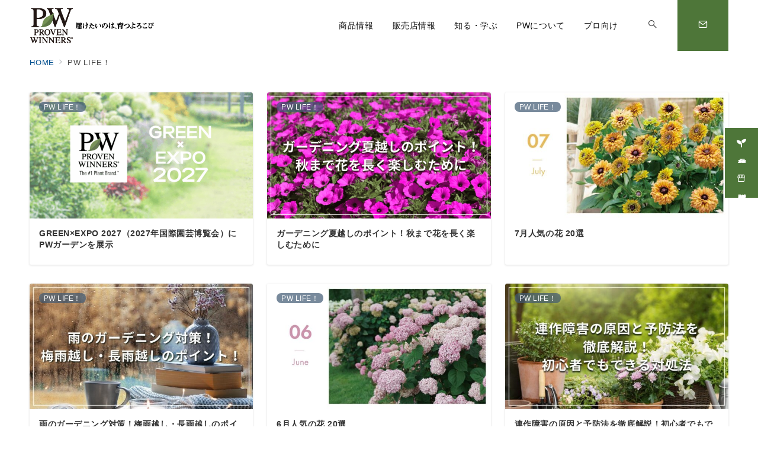

--- FILE ---
content_type: text/html; charset=utf-8
request_url: https://www.google.com/recaptcha/api2/anchor?ar=1&k=6LcbSNkfAAAAACNcvf18uMjfhSh88mobPM_TB0vO&co=aHR0cHM6Ly9wcm92ZW53aW5uZXJzLmpwOjQ0Mw..&hl=en&v=N67nZn4AqZkNcbeMu4prBgzg&size=invisible&anchor-ms=20000&execute-ms=30000&cb=lq9msij03kzc
body_size: 48786
content:
<!DOCTYPE HTML><html dir="ltr" lang="en"><head><meta http-equiv="Content-Type" content="text/html; charset=UTF-8">
<meta http-equiv="X-UA-Compatible" content="IE=edge">
<title>reCAPTCHA</title>
<style type="text/css">
/* cyrillic-ext */
@font-face {
  font-family: 'Roboto';
  font-style: normal;
  font-weight: 400;
  font-stretch: 100%;
  src: url(//fonts.gstatic.com/s/roboto/v48/KFO7CnqEu92Fr1ME7kSn66aGLdTylUAMa3GUBHMdazTgWw.woff2) format('woff2');
  unicode-range: U+0460-052F, U+1C80-1C8A, U+20B4, U+2DE0-2DFF, U+A640-A69F, U+FE2E-FE2F;
}
/* cyrillic */
@font-face {
  font-family: 'Roboto';
  font-style: normal;
  font-weight: 400;
  font-stretch: 100%;
  src: url(//fonts.gstatic.com/s/roboto/v48/KFO7CnqEu92Fr1ME7kSn66aGLdTylUAMa3iUBHMdazTgWw.woff2) format('woff2');
  unicode-range: U+0301, U+0400-045F, U+0490-0491, U+04B0-04B1, U+2116;
}
/* greek-ext */
@font-face {
  font-family: 'Roboto';
  font-style: normal;
  font-weight: 400;
  font-stretch: 100%;
  src: url(//fonts.gstatic.com/s/roboto/v48/KFO7CnqEu92Fr1ME7kSn66aGLdTylUAMa3CUBHMdazTgWw.woff2) format('woff2');
  unicode-range: U+1F00-1FFF;
}
/* greek */
@font-face {
  font-family: 'Roboto';
  font-style: normal;
  font-weight: 400;
  font-stretch: 100%;
  src: url(//fonts.gstatic.com/s/roboto/v48/KFO7CnqEu92Fr1ME7kSn66aGLdTylUAMa3-UBHMdazTgWw.woff2) format('woff2');
  unicode-range: U+0370-0377, U+037A-037F, U+0384-038A, U+038C, U+038E-03A1, U+03A3-03FF;
}
/* math */
@font-face {
  font-family: 'Roboto';
  font-style: normal;
  font-weight: 400;
  font-stretch: 100%;
  src: url(//fonts.gstatic.com/s/roboto/v48/KFO7CnqEu92Fr1ME7kSn66aGLdTylUAMawCUBHMdazTgWw.woff2) format('woff2');
  unicode-range: U+0302-0303, U+0305, U+0307-0308, U+0310, U+0312, U+0315, U+031A, U+0326-0327, U+032C, U+032F-0330, U+0332-0333, U+0338, U+033A, U+0346, U+034D, U+0391-03A1, U+03A3-03A9, U+03B1-03C9, U+03D1, U+03D5-03D6, U+03F0-03F1, U+03F4-03F5, U+2016-2017, U+2034-2038, U+203C, U+2040, U+2043, U+2047, U+2050, U+2057, U+205F, U+2070-2071, U+2074-208E, U+2090-209C, U+20D0-20DC, U+20E1, U+20E5-20EF, U+2100-2112, U+2114-2115, U+2117-2121, U+2123-214F, U+2190, U+2192, U+2194-21AE, U+21B0-21E5, U+21F1-21F2, U+21F4-2211, U+2213-2214, U+2216-22FF, U+2308-230B, U+2310, U+2319, U+231C-2321, U+2336-237A, U+237C, U+2395, U+239B-23B7, U+23D0, U+23DC-23E1, U+2474-2475, U+25AF, U+25B3, U+25B7, U+25BD, U+25C1, U+25CA, U+25CC, U+25FB, U+266D-266F, U+27C0-27FF, U+2900-2AFF, U+2B0E-2B11, U+2B30-2B4C, U+2BFE, U+3030, U+FF5B, U+FF5D, U+1D400-1D7FF, U+1EE00-1EEFF;
}
/* symbols */
@font-face {
  font-family: 'Roboto';
  font-style: normal;
  font-weight: 400;
  font-stretch: 100%;
  src: url(//fonts.gstatic.com/s/roboto/v48/KFO7CnqEu92Fr1ME7kSn66aGLdTylUAMaxKUBHMdazTgWw.woff2) format('woff2');
  unicode-range: U+0001-000C, U+000E-001F, U+007F-009F, U+20DD-20E0, U+20E2-20E4, U+2150-218F, U+2190, U+2192, U+2194-2199, U+21AF, U+21E6-21F0, U+21F3, U+2218-2219, U+2299, U+22C4-22C6, U+2300-243F, U+2440-244A, U+2460-24FF, U+25A0-27BF, U+2800-28FF, U+2921-2922, U+2981, U+29BF, U+29EB, U+2B00-2BFF, U+4DC0-4DFF, U+FFF9-FFFB, U+10140-1018E, U+10190-1019C, U+101A0, U+101D0-101FD, U+102E0-102FB, U+10E60-10E7E, U+1D2C0-1D2D3, U+1D2E0-1D37F, U+1F000-1F0FF, U+1F100-1F1AD, U+1F1E6-1F1FF, U+1F30D-1F30F, U+1F315, U+1F31C, U+1F31E, U+1F320-1F32C, U+1F336, U+1F378, U+1F37D, U+1F382, U+1F393-1F39F, U+1F3A7-1F3A8, U+1F3AC-1F3AF, U+1F3C2, U+1F3C4-1F3C6, U+1F3CA-1F3CE, U+1F3D4-1F3E0, U+1F3ED, U+1F3F1-1F3F3, U+1F3F5-1F3F7, U+1F408, U+1F415, U+1F41F, U+1F426, U+1F43F, U+1F441-1F442, U+1F444, U+1F446-1F449, U+1F44C-1F44E, U+1F453, U+1F46A, U+1F47D, U+1F4A3, U+1F4B0, U+1F4B3, U+1F4B9, U+1F4BB, U+1F4BF, U+1F4C8-1F4CB, U+1F4D6, U+1F4DA, U+1F4DF, U+1F4E3-1F4E6, U+1F4EA-1F4ED, U+1F4F7, U+1F4F9-1F4FB, U+1F4FD-1F4FE, U+1F503, U+1F507-1F50B, U+1F50D, U+1F512-1F513, U+1F53E-1F54A, U+1F54F-1F5FA, U+1F610, U+1F650-1F67F, U+1F687, U+1F68D, U+1F691, U+1F694, U+1F698, U+1F6AD, U+1F6B2, U+1F6B9-1F6BA, U+1F6BC, U+1F6C6-1F6CF, U+1F6D3-1F6D7, U+1F6E0-1F6EA, U+1F6F0-1F6F3, U+1F6F7-1F6FC, U+1F700-1F7FF, U+1F800-1F80B, U+1F810-1F847, U+1F850-1F859, U+1F860-1F887, U+1F890-1F8AD, U+1F8B0-1F8BB, U+1F8C0-1F8C1, U+1F900-1F90B, U+1F93B, U+1F946, U+1F984, U+1F996, U+1F9E9, U+1FA00-1FA6F, U+1FA70-1FA7C, U+1FA80-1FA89, U+1FA8F-1FAC6, U+1FACE-1FADC, U+1FADF-1FAE9, U+1FAF0-1FAF8, U+1FB00-1FBFF;
}
/* vietnamese */
@font-face {
  font-family: 'Roboto';
  font-style: normal;
  font-weight: 400;
  font-stretch: 100%;
  src: url(//fonts.gstatic.com/s/roboto/v48/KFO7CnqEu92Fr1ME7kSn66aGLdTylUAMa3OUBHMdazTgWw.woff2) format('woff2');
  unicode-range: U+0102-0103, U+0110-0111, U+0128-0129, U+0168-0169, U+01A0-01A1, U+01AF-01B0, U+0300-0301, U+0303-0304, U+0308-0309, U+0323, U+0329, U+1EA0-1EF9, U+20AB;
}
/* latin-ext */
@font-face {
  font-family: 'Roboto';
  font-style: normal;
  font-weight: 400;
  font-stretch: 100%;
  src: url(//fonts.gstatic.com/s/roboto/v48/KFO7CnqEu92Fr1ME7kSn66aGLdTylUAMa3KUBHMdazTgWw.woff2) format('woff2');
  unicode-range: U+0100-02BA, U+02BD-02C5, U+02C7-02CC, U+02CE-02D7, U+02DD-02FF, U+0304, U+0308, U+0329, U+1D00-1DBF, U+1E00-1E9F, U+1EF2-1EFF, U+2020, U+20A0-20AB, U+20AD-20C0, U+2113, U+2C60-2C7F, U+A720-A7FF;
}
/* latin */
@font-face {
  font-family: 'Roboto';
  font-style: normal;
  font-weight: 400;
  font-stretch: 100%;
  src: url(//fonts.gstatic.com/s/roboto/v48/KFO7CnqEu92Fr1ME7kSn66aGLdTylUAMa3yUBHMdazQ.woff2) format('woff2');
  unicode-range: U+0000-00FF, U+0131, U+0152-0153, U+02BB-02BC, U+02C6, U+02DA, U+02DC, U+0304, U+0308, U+0329, U+2000-206F, U+20AC, U+2122, U+2191, U+2193, U+2212, U+2215, U+FEFF, U+FFFD;
}
/* cyrillic-ext */
@font-face {
  font-family: 'Roboto';
  font-style: normal;
  font-weight: 500;
  font-stretch: 100%;
  src: url(//fonts.gstatic.com/s/roboto/v48/KFO7CnqEu92Fr1ME7kSn66aGLdTylUAMa3GUBHMdazTgWw.woff2) format('woff2');
  unicode-range: U+0460-052F, U+1C80-1C8A, U+20B4, U+2DE0-2DFF, U+A640-A69F, U+FE2E-FE2F;
}
/* cyrillic */
@font-face {
  font-family: 'Roboto';
  font-style: normal;
  font-weight: 500;
  font-stretch: 100%;
  src: url(//fonts.gstatic.com/s/roboto/v48/KFO7CnqEu92Fr1ME7kSn66aGLdTylUAMa3iUBHMdazTgWw.woff2) format('woff2');
  unicode-range: U+0301, U+0400-045F, U+0490-0491, U+04B0-04B1, U+2116;
}
/* greek-ext */
@font-face {
  font-family: 'Roboto';
  font-style: normal;
  font-weight: 500;
  font-stretch: 100%;
  src: url(//fonts.gstatic.com/s/roboto/v48/KFO7CnqEu92Fr1ME7kSn66aGLdTylUAMa3CUBHMdazTgWw.woff2) format('woff2');
  unicode-range: U+1F00-1FFF;
}
/* greek */
@font-face {
  font-family: 'Roboto';
  font-style: normal;
  font-weight: 500;
  font-stretch: 100%;
  src: url(//fonts.gstatic.com/s/roboto/v48/KFO7CnqEu92Fr1ME7kSn66aGLdTylUAMa3-UBHMdazTgWw.woff2) format('woff2');
  unicode-range: U+0370-0377, U+037A-037F, U+0384-038A, U+038C, U+038E-03A1, U+03A3-03FF;
}
/* math */
@font-face {
  font-family: 'Roboto';
  font-style: normal;
  font-weight: 500;
  font-stretch: 100%;
  src: url(//fonts.gstatic.com/s/roboto/v48/KFO7CnqEu92Fr1ME7kSn66aGLdTylUAMawCUBHMdazTgWw.woff2) format('woff2');
  unicode-range: U+0302-0303, U+0305, U+0307-0308, U+0310, U+0312, U+0315, U+031A, U+0326-0327, U+032C, U+032F-0330, U+0332-0333, U+0338, U+033A, U+0346, U+034D, U+0391-03A1, U+03A3-03A9, U+03B1-03C9, U+03D1, U+03D5-03D6, U+03F0-03F1, U+03F4-03F5, U+2016-2017, U+2034-2038, U+203C, U+2040, U+2043, U+2047, U+2050, U+2057, U+205F, U+2070-2071, U+2074-208E, U+2090-209C, U+20D0-20DC, U+20E1, U+20E5-20EF, U+2100-2112, U+2114-2115, U+2117-2121, U+2123-214F, U+2190, U+2192, U+2194-21AE, U+21B0-21E5, U+21F1-21F2, U+21F4-2211, U+2213-2214, U+2216-22FF, U+2308-230B, U+2310, U+2319, U+231C-2321, U+2336-237A, U+237C, U+2395, U+239B-23B7, U+23D0, U+23DC-23E1, U+2474-2475, U+25AF, U+25B3, U+25B7, U+25BD, U+25C1, U+25CA, U+25CC, U+25FB, U+266D-266F, U+27C0-27FF, U+2900-2AFF, U+2B0E-2B11, U+2B30-2B4C, U+2BFE, U+3030, U+FF5B, U+FF5D, U+1D400-1D7FF, U+1EE00-1EEFF;
}
/* symbols */
@font-face {
  font-family: 'Roboto';
  font-style: normal;
  font-weight: 500;
  font-stretch: 100%;
  src: url(//fonts.gstatic.com/s/roboto/v48/KFO7CnqEu92Fr1ME7kSn66aGLdTylUAMaxKUBHMdazTgWw.woff2) format('woff2');
  unicode-range: U+0001-000C, U+000E-001F, U+007F-009F, U+20DD-20E0, U+20E2-20E4, U+2150-218F, U+2190, U+2192, U+2194-2199, U+21AF, U+21E6-21F0, U+21F3, U+2218-2219, U+2299, U+22C4-22C6, U+2300-243F, U+2440-244A, U+2460-24FF, U+25A0-27BF, U+2800-28FF, U+2921-2922, U+2981, U+29BF, U+29EB, U+2B00-2BFF, U+4DC0-4DFF, U+FFF9-FFFB, U+10140-1018E, U+10190-1019C, U+101A0, U+101D0-101FD, U+102E0-102FB, U+10E60-10E7E, U+1D2C0-1D2D3, U+1D2E0-1D37F, U+1F000-1F0FF, U+1F100-1F1AD, U+1F1E6-1F1FF, U+1F30D-1F30F, U+1F315, U+1F31C, U+1F31E, U+1F320-1F32C, U+1F336, U+1F378, U+1F37D, U+1F382, U+1F393-1F39F, U+1F3A7-1F3A8, U+1F3AC-1F3AF, U+1F3C2, U+1F3C4-1F3C6, U+1F3CA-1F3CE, U+1F3D4-1F3E0, U+1F3ED, U+1F3F1-1F3F3, U+1F3F5-1F3F7, U+1F408, U+1F415, U+1F41F, U+1F426, U+1F43F, U+1F441-1F442, U+1F444, U+1F446-1F449, U+1F44C-1F44E, U+1F453, U+1F46A, U+1F47D, U+1F4A3, U+1F4B0, U+1F4B3, U+1F4B9, U+1F4BB, U+1F4BF, U+1F4C8-1F4CB, U+1F4D6, U+1F4DA, U+1F4DF, U+1F4E3-1F4E6, U+1F4EA-1F4ED, U+1F4F7, U+1F4F9-1F4FB, U+1F4FD-1F4FE, U+1F503, U+1F507-1F50B, U+1F50D, U+1F512-1F513, U+1F53E-1F54A, U+1F54F-1F5FA, U+1F610, U+1F650-1F67F, U+1F687, U+1F68D, U+1F691, U+1F694, U+1F698, U+1F6AD, U+1F6B2, U+1F6B9-1F6BA, U+1F6BC, U+1F6C6-1F6CF, U+1F6D3-1F6D7, U+1F6E0-1F6EA, U+1F6F0-1F6F3, U+1F6F7-1F6FC, U+1F700-1F7FF, U+1F800-1F80B, U+1F810-1F847, U+1F850-1F859, U+1F860-1F887, U+1F890-1F8AD, U+1F8B0-1F8BB, U+1F8C0-1F8C1, U+1F900-1F90B, U+1F93B, U+1F946, U+1F984, U+1F996, U+1F9E9, U+1FA00-1FA6F, U+1FA70-1FA7C, U+1FA80-1FA89, U+1FA8F-1FAC6, U+1FACE-1FADC, U+1FADF-1FAE9, U+1FAF0-1FAF8, U+1FB00-1FBFF;
}
/* vietnamese */
@font-face {
  font-family: 'Roboto';
  font-style: normal;
  font-weight: 500;
  font-stretch: 100%;
  src: url(//fonts.gstatic.com/s/roboto/v48/KFO7CnqEu92Fr1ME7kSn66aGLdTylUAMa3OUBHMdazTgWw.woff2) format('woff2');
  unicode-range: U+0102-0103, U+0110-0111, U+0128-0129, U+0168-0169, U+01A0-01A1, U+01AF-01B0, U+0300-0301, U+0303-0304, U+0308-0309, U+0323, U+0329, U+1EA0-1EF9, U+20AB;
}
/* latin-ext */
@font-face {
  font-family: 'Roboto';
  font-style: normal;
  font-weight: 500;
  font-stretch: 100%;
  src: url(//fonts.gstatic.com/s/roboto/v48/KFO7CnqEu92Fr1ME7kSn66aGLdTylUAMa3KUBHMdazTgWw.woff2) format('woff2');
  unicode-range: U+0100-02BA, U+02BD-02C5, U+02C7-02CC, U+02CE-02D7, U+02DD-02FF, U+0304, U+0308, U+0329, U+1D00-1DBF, U+1E00-1E9F, U+1EF2-1EFF, U+2020, U+20A0-20AB, U+20AD-20C0, U+2113, U+2C60-2C7F, U+A720-A7FF;
}
/* latin */
@font-face {
  font-family: 'Roboto';
  font-style: normal;
  font-weight: 500;
  font-stretch: 100%;
  src: url(//fonts.gstatic.com/s/roboto/v48/KFO7CnqEu92Fr1ME7kSn66aGLdTylUAMa3yUBHMdazQ.woff2) format('woff2');
  unicode-range: U+0000-00FF, U+0131, U+0152-0153, U+02BB-02BC, U+02C6, U+02DA, U+02DC, U+0304, U+0308, U+0329, U+2000-206F, U+20AC, U+2122, U+2191, U+2193, U+2212, U+2215, U+FEFF, U+FFFD;
}
/* cyrillic-ext */
@font-face {
  font-family: 'Roboto';
  font-style: normal;
  font-weight: 900;
  font-stretch: 100%;
  src: url(//fonts.gstatic.com/s/roboto/v48/KFO7CnqEu92Fr1ME7kSn66aGLdTylUAMa3GUBHMdazTgWw.woff2) format('woff2');
  unicode-range: U+0460-052F, U+1C80-1C8A, U+20B4, U+2DE0-2DFF, U+A640-A69F, U+FE2E-FE2F;
}
/* cyrillic */
@font-face {
  font-family: 'Roboto';
  font-style: normal;
  font-weight: 900;
  font-stretch: 100%;
  src: url(//fonts.gstatic.com/s/roboto/v48/KFO7CnqEu92Fr1ME7kSn66aGLdTylUAMa3iUBHMdazTgWw.woff2) format('woff2');
  unicode-range: U+0301, U+0400-045F, U+0490-0491, U+04B0-04B1, U+2116;
}
/* greek-ext */
@font-face {
  font-family: 'Roboto';
  font-style: normal;
  font-weight: 900;
  font-stretch: 100%;
  src: url(//fonts.gstatic.com/s/roboto/v48/KFO7CnqEu92Fr1ME7kSn66aGLdTylUAMa3CUBHMdazTgWw.woff2) format('woff2');
  unicode-range: U+1F00-1FFF;
}
/* greek */
@font-face {
  font-family: 'Roboto';
  font-style: normal;
  font-weight: 900;
  font-stretch: 100%;
  src: url(//fonts.gstatic.com/s/roboto/v48/KFO7CnqEu92Fr1ME7kSn66aGLdTylUAMa3-UBHMdazTgWw.woff2) format('woff2');
  unicode-range: U+0370-0377, U+037A-037F, U+0384-038A, U+038C, U+038E-03A1, U+03A3-03FF;
}
/* math */
@font-face {
  font-family: 'Roboto';
  font-style: normal;
  font-weight: 900;
  font-stretch: 100%;
  src: url(//fonts.gstatic.com/s/roboto/v48/KFO7CnqEu92Fr1ME7kSn66aGLdTylUAMawCUBHMdazTgWw.woff2) format('woff2');
  unicode-range: U+0302-0303, U+0305, U+0307-0308, U+0310, U+0312, U+0315, U+031A, U+0326-0327, U+032C, U+032F-0330, U+0332-0333, U+0338, U+033A, U+0346, U+034D, U+0391-03A1, U+03A3-03A9, U+03B1-03C9, U+03D1, U+03D5-03D6, U+03F0-03F1, U+03F4-03F5, U+2016-2017, U+2034-2038, U+203C, U+2040, U+2043, U+2047, U+2050, U+2057, U+205F, U+2070-2071, U+2074-208E, U+2090-209C, U+20D0-20DC, U+20E1, U+20E5-20EF, U+2100-2112, U+2114-2115, U+2117-2121, U+2123-214F, U+2190, U+2192, U+2194-21AE, U+21B0-21E5, U+21F1-21F2, U+21F4-2211, U+2213-2214, U+2216-22FF, U+2308-230B, U+2310, U+2319, U+231C-2321, U+2336-237A, U+237C, U+2395, U+239B-23B7, U+23D0, U+23DC-23E1, U+2474-2475, U+25AF, U+25B3, U+25B7, U+25BD, U+25C1, U+25CA, U+25CC, U+25FB, U+266D-266F, U+27C0-27FF, U+2900-2AFF, U+2B0E-2B11, U+2B30-2B4C, U+2BFE, U+3030, U+FF5B, U+FF5D, U+1D400-1D7FF, U+1EE00-1EEFF;
}
/* symbols */
@font-face {
  font-family: 'Roboto';
  font-style: normal;
  font-weight: 900;
  font-stretch: 100%;
  src: url(//fonts.gstatic.com/s/roboto/v48/KFO7CnqEu92Fr1ME7kSn66aGLdTylUAMaxKUBHMdazTgWw.woff2) format('woff2');
  unicode-range: U+0001-000C, U+000E-001F, U+007F-009F, U+20DD-20E0, U+20E2-20E4, U+2150-218F, U+2190, U+2192, U+2194-2199, U+21AF, U+21E6-21F0, U+21F3, U+2218-2219, U+2299, U+22C4-22C6, U+2300-243F, U+2440-244A, U+2460-24FF, U+25A0-27BF, U+2800-28FF, U+2921-2922, U+2981, U+29BF, U+29EB, U+2B00-2BFF, U+4DC0-4DFF, U+FFF9-FFFB, U+10140-1018E, U+10190-1019C, U+101A0, U+101D0-101FD, U+102E0-102FB, U+10E60-10E7E, U+1D2C0-1D2D3, U+1D2E0-1D37F, U+1F000-1F0FF, U+1F100-1F1AD, U+1F1E6-1F1FF, U+1F30D-1F30F, U+1F315, U+1F31C, U+1F31E, U+1F320-1F32C, U+1F336, U+1F378, U+1F37D, U+1F382, U+1F393-1F39F, U+1F3A7-1F3A8, U+1F3AC-1F3AF, U+1F3C2, U+1F3C4-1F3C6, U+1F3CA-1F3CE, U+1F3D4-1F3E0, U+1F3ED, U+1F3F1-1F3F3, U+1F3F5-1F3F7, U+1F408, U+1F415, U+1F41F, U+1F426, U+1F43F, U+1F441-1F442, U+1F444, U+1F446-1F449, U+1F44C-1F44E, U+1F453, U+1F46A, U+1F47D, U+1F4A3, U+1F4B0, U+1F4B3, U+1F4B9, U+1F4BB, U+1F4BF, U+1F4C8-1F4CB, U+1F4D6, U+1F4DA, U+1F4DF, U+1F4E3-1F4E6, U+1F4EA-1F4ED, U+1F4F7, U+1F4F9-1F4FB, U+1F4FD-1F4FE, U+1F503, U+1F507-1F50B, U+1F50D, U+1F512-1F513, U+1F53E-1F54A, U+1F54F-1F5FA, U+1F610, U+1F650-1F67F, U+1F687, U+1F68D, U+1F691, U+1F694, U+1F698, U+1F6AD, U+1F6B2, U+1F6B9-1F6BA, U+1F6BC, U+1F6C6-1F6CF, U+1F6D3-1F6D7, U+1F6E0-1F6EA, U+1F6F0-1F6F3, U+1F6F7-1F6FC, U+1F700-1F7FF, U+1F800-1F80B, U+1F810-1F847, U+1F850-1F859, U+1F860-1F887, U+1F890-1F8AD, U+1F8B0-1F8BB, U+1F8C0-1F8C1, U+1F900-1F90B, U+1F93B, U+1F946, U+1F984, U+1F996, U+1F9E9, U+1FA00-1FA6F, U+1FA70-1FA7C, U+1FA80-1FA89, U+1FA8F-1FAC6, U+1FACE-1FADC, U+1FADF-1FAE9, U+1FAF0-1FAF8, U+1FB00-1FBFF;
}
/* vietnamese */
@font-face {
  font-family: 'Roboto';
  font-style: normal;
  font-weight: 900;
  font-stretch: 100%;
  src: url(//fonts.gstatic.com/s/roboto/v48/KFO7CnqEu92Fr1ME7kSn66aGLdTylUAMa3OUBHMdazTgWw.woff2) format('woff2');
  unicode-range: U+0102-0103, U+0110-0111, U+0128-0129, U+0168-0169, U+01A0-01A1, U+01AF-01B0, U+0300-0301, U+0303-0304, U+0308-0309, U+0323, U+0329, U+1EA0-1EF9, U+20AB;
}
/* latin-ext */
@font-face {
  font-family: 'Roboto';
  font-style: normal;
  font-weight: 900;
  font-stretch: 100%;
  src: url(//fonts.gstatic.com/s/roboto/v48/KFO7CnqEu92Fr1ME7kSn66aGLdTylUAMa3KUBHMdazTgWw.woff2) format('woff2');
  unicode-range: U+0100-02BA, U+02BD-02C5, U+02C7-02CC, U+02CE-02D7, U+02DD-02FF, U+0304, U+0308, U+0329, U+1D00-1DBF, U+1E00-1E9F, U+1EF2-1EFF, U+2020, U+20A0-20AB, U+20AD-20C0, U+2113, U+2C60-2C7F, U+A720-A7FF;
}
/* latin */
@font-face {
  font-family: 'Roboto';
  font-style: normal;
  font-weight: 900;
  font-stretch: 100%;
  src: url(//fonts.gstatic.com/s/roboto/v48/KFO7CnqEu92Fr1ME7kSn66aGLdTylUAMa3yUBHMdazQ.woff2) format('woff2');
  unicode-range: U+0000-00FF, U+0131, U+0152-0153, U+02BB-02BC, U+02C6, U+02DA, U+02DC, U+0304, U+0308, U+0329, U+2000-206F, U+20AC, U+2122, U+2191, U+2193, U+2212, U+2215, U+FEFF, U+FFFD;
}

</style>
<link rel="stylesheet" type="text/css" href="https://www.gstatic.com/recaptcha/releases/N67nZn4AqZkNcbeMu4prBgzg/styles__ltr.css">
<script nonce="bUpJMhgLNA-XLaLoeIjcBg" type="text/javascript">window['__recaptcha_api'] = 'https://www.google.com/recaptcha/api2/';</script>
<script type="text/javascript" src="https://www.gstatic.com/recaptcha/releases/N67nZn4AqZkNcbeMu4prBgzg/recaptcha__en.js" nonce="bUpJMhgLNA-XLaLoeIjcBg">
      
    </script></head>
<body><div id="rc-anchor-alert" class="rc-anchor-alert"></div>
<input type="hidden" id="recaptcha-token" value="[base64]">
<script type="text/javascript" nonce="bUpJMhgLNA-XLaLoeIjcBg">
      recaptcha.anchor.Main.init("[\x22ainput\x22,[\x22bgdata\x22,\x22\x22,\[base64]/[base64]/[base64]/MjU1OlQ/NToyKSlyZXR1cm4gZmFsc2U7cmV0dXJuISgoYSg0MyxXLChZPWUoKFcuQkI9ZCxUKT83MDo0MyxXKSxXLk4pKSxXKS5sLnB1c2goW0RhLFksVD9kKzE6ZCxXLlgsVy5qXSksVy5MPW5sLDApfSxubD1GLnJlcXVlc3RJZGxlQ2FsbGJhY2s/[base64]/[base64]/[base64]/[base64]/WVtTKytdPVc6KFc8MjA0OD9ZW1MrK109Vz4+NnwxOTI6KChXJjY0NTEyKT09NTUyOTYmJmQrMTxULmxlbmd0aCYmKFQuY2hhckNvZGVBdChkKzEpJjY0NTEyKT09NTYzMjA/[base64]/[base64]/[base64]/[base64]/bmV3IGdbWl0oTFswXSk6RD09Mj9uZXcgZ1taXShMWzBdLExbMV0pOkQ9PTM/bmV3IGdbWl0oTFswXSxMWzFdLExbMl0pOkQ9PTQ/[base64]/[base64]\x22,\[base64]\\u003d\x22,\x22K8ONZiwwWwXDk8KTwqXCgn/CrMO9w4ZRJ8KqPMKswoUHw63DisKifMKXw6s2w40Gw5hjSGTDrhJUwo4Aw5khwq/DusOFL8O8wpHDrCQ9w6AAeMOiTGvCsQ1Gw4IZOEtlw6/[base64]/CpMODRSbDlQLCl1syecOww4vCi8KSBgRqwrwrwr/CpQsvYU7CuwcFwo9LwrN5eHAFKcO+worCt8KJwpNew7rDtcKCDgnCocOtwqR8woTCn1DCrcOfFiXCp8Kvw7Nww4ICwprCkcKawp8Vw5PCsF3DqMOOwqNxOBTCnsKFb2bDqEA/T0PCqMO6DsK8WsOtw6hBGsKWw6NMW2deNTLCoTgCABhnw61CXHUrTDQXOno1w6cYw68BwrgwwqrCsD0iw5Ytw5NzX8OBw5cHEsKXDsOow455w5NRe1p8wqZwAMKuw656w7XDoGV+w61WRsKochNtwoDCvsOXQ8OFwqwCBBoLKMKHLV/DrDVjwrrDp8OWKXjCkgrCp8ObPsKOSMKpY8OSwpjCjXYpwrsQwpjDim7CksODO8O2wpzDpcOlw4IGwqp2w5ozFSfCosK6AsKAD8ODZ27DnVfDmcKRw5HDv1ArwolRw7bDt8O+wqZYwoXCpMKMYMKRQcKvMsK/UH3DlWdnwobDlHVRWSXCkcO2VmtdIMOPDMKWw7FhSE/DjcKiL8OZbDnDr2HCl8Kdw6zCqnhxwpoywoFQw6DDjDPCpMKmDQ4qwqEawrzDm8KTwpLCkcOowotawrDDgsK+w6fDk8KmwpLDnAHCh3ZkOzg3wrvDg8OLw74mUFQZXAbDjAQgJcK/w7ssw4TDksK1w4PDucOyw5kNw5cPK8OrwpEWw4VVPcOkwp/[base64]/[base64]/DuMOyw4TDncOLw5DCvTrDnUvDocOlwpJ3IsKdw5wvwq3CnXdpw5x8CRTDtULDmsKnw7YpKkjDtivDvcK4FUzDsnhALUEIwpQFFcK6w7/[base64]/[base64]/DpMKXwq/DrAvDoE/CinPCtMKQw684HxfDgBfChDjCiMKCNMOnw4NBwqkVfsKmdEJRw410QXJswoHCvMOqCcOdAiTDtUvCgsOpwpbCvwNswrnDqVrDn1ANGiLDtEUJVCLDnsOzIcOVw6AUw7Egw5MqRQhyH0bCnsKWw4DCmmxxw6vChAfDtS/DvcK8w6UeAX8OdcK1w73Ds8KkbsONw5phwp0Gw6BfNMKTwplKw7EhwqgZL8OaEghXUMKCw5UdwpvDgcOkwr8gw47DgibDvDzCkcOpOlNKLcOCPsKVEkU2w7pfwrB9w7sZwosDwpbCnivDgMO4CMKew7xRw6PChMKfS8KBw5jDqgZdYi7Dj2zCi8K/WsOzF8OmNmp7w68uwovDrlINw7zDpid2FcOeS2LDqsO2B8OOeydnFsOAw7sww5QVw4bDsTPDtChgw5kXYnvCjsO7wovCt8Kmwpw4eDVdwrtmwrrCu8Oiw4Z/w7ANwo7CqhszwrFcwo5Fwohuwpccw7nCiMKrEG/[base64]/Dp8OFdhTCvcOOwqbDv8Odwq7DqkfDsMK1CcOlG8KLwrzCkMKSw57CksKFw5nChsK5wqVlWVIswofDjRvCtiBuNMOQRsKvw4fCnMO4w6lvwprCo8Kyw7E9YBNIJzZawphNw6DCgcKeasOVM1TCsMORwrvDmcKUGMOXAsOGHsK/J8KRbgbDrR/CiAPDlg/Cn8OYKRrDsVDDjsKQw7kiwo7DjjxxwrLDtsO4ZsKHaExKUHMqw6RiCcKtwo/DkF1/[base64]/Cg0BPW8OQJlXCo8KlE0LCg8OgDgR1wplow6YTbcKKwq3CvsOMDcOXVQsFw6/DkcOxw5MDEcK0w40Jw6fDghhYZ8ObdgzDjsOOcw3CkzfCqkTChMKswrjCocK1Mz3CjsOVNggCwrU9DToow7AETmPCrB7DtBpxNcOWB8KIw63DmhjDhsOTw5DDkXjDhFnDiXLCt8Kdw713w404AX0RIcK1wpjCh3bCqsOawr/DtD4PFRZuVyXCm0Zew7/CqXZ7wpxxIXfCocKtw6rDtcOlT2fCiDzCgMKWOsOtYH4mwpvCtcOIwoLDrSwpJcOcdcOYwr3CijHCvzPDljLCoBrCqnBIJMOmbnlkPFU2wrJoJsOaw5MCFsKqNiplb0LDmi7CssKQFwDCrDIXBMKlCz/CtsOzdFHCtsO1acOxdw4ew4vCvcOZWQnDp8ORKnLCinYVwocWwq9lwr1ZwqUDwol4bljDpC7DoMOdKHozZU/Dp8Oqwpk8bAPCvMOpdg/CkRbDmcK2A8OtJsKmJMOqw6dWwo/DuHrCgDjDtRwHw5rCrMKgXyBiw5t+SMOmZsOuw5xdMcOtJ0FlXE9bwotqPwfCiSbCnMODbx3Dj8Ogw4PDtsKuCGAAw73Cq8KJw4vCmUfDu1gkX21IIMK6L8OBA8OdZcKawqIXwoLCq8OTI8OlJz3DgGgFwqwWD8K8wqDDucOOwqoAwrJKLl3CuWTDny/Do2zDgg5EwodNKTkpLFU3w5IzesKXwp7Dgm/[base64]/CnEzClsOewpZ+ai/DgMKnw7bCosOpw79mUsOsRmzDs8O+AShfw5ErSCFUTcOtDMKqPzrDn28zBWXCrHwXw4lsaznDkMO1GsOQwonDr1DCkMOWw4DCtMKcATsQw6PChcKiwpw8wqR6CsKdNcOqbMOnw6tQwoHDjSbCncO/MRTCi2vChMOtRCXDgcOge8OQwo/[base64]/BDk0C1BmwoYCw47DhA0nG8O9wr3DjMKmwoI2dsOFLMKFw4AIw5MgIMODwqbDpS7DhT7Cp8O0QhXCkcK5TMKlwrLChEc2NCrDvA3ChsOtw4whCMKRPsOpwqlNw74MTn7DucKjY8KNGlwFwqHDjw13w6JBD2DCuUIjw5dCwoQmw7sHbmDCmS/CqsOqw7PCocODw7jCnUjCrsOHwqluw7tMw6ItXcKcacOdYsKXVh7CicOBw4vDrgDCscO7wrUgw5TCmG7DrsK4wpnDnsO/wq/[base64]/CgsOjWMOHd1TChsKswoTClcOsw5hqwpnDmgZYdVBTw4/DosKjKh0RPsKcw5FjWEnDv8OtPUzCiBlUwpkfwo57wphhBhZrwrvDqcK+VRXDlzoLwozCmjhYS8KJw5DCvMKKw4ZJw4lWYcOHNFvCkjjDqm8yD8OFwoNZw5rDlwI9w61La8KVw7/[base64]/DrcKsZVQTHELDl8KhcSHCvmwGw4A+wroUJQw5ZGTCosKET3jCrMKbaMK7d8OjwrJ4X8K7fGY3w6TDqVLDsAwDw74TeB1Iw6kywoHDjFDDrx0TJmx/w5vDi8KMw6UhwrY0H8KPwqdlwrzCssO1w7nDuk7Dg8KCw4rCnVNIFhLCrMKYw5d6acKxw4hAw6vCoQZ1w4d8S18wOMOpwrULwpDCmMKew5FFfsKOPcOdSsKnJixsw4AVw7LCv8Ovw6/CsmrCux9gWE9rw5/CuRFKw6cOEsKVwp5NTcOYEgZaZ35xasKlwoLCpAEFAMK9wp1+YsO+CcKcwoLDs3Yqw43CnsKzwoMqw7EiRMOtw43CoFfCm8OIwpDCicOIB8KWDXXDuQbDnSbDm8K8w4LCtcO/w4AVwoA4w4vCqEjDocOcwrbCnVfDrMK4e20awoRRw6JOUsKRwpoCecOQw4DDky/[base64]/CVZ7F8KlI8OLUhBhw5wWwrnCpcOBwrRjwrLCvzTDs191YQ/CjSzDncK7w7BjwoXDkTDCnjAywobCmsKDw6zCsTEdwpbDvSLCk8KgYMKVw7bDjcKDwpjDh1QUwrRYwonCoMOPGsKdwqvCsD8oVB1yRsKswrBMTiIxwqVaQcK5w4TCksOSHy/DvcOAfMKUccKWP3UtwoTCk8KRKVXDkMKmcXLDg8KAPMKkwrATOwvChMK7wqDDq8OyYMKAw5oew6FZATgRJFhyw6bCpsOrRF9CO8OCw5HCmMOMwo1mwoLDunNuPMOowoZhLgLCsMKYw5PDvl7DuCnDgMK2w7l2eT9Ow5Q+w4PDtsK+w5t5wqjDlGQVwo/Cg8KUBnhzwp9DwrYGw7YOwp00J8Kww6o5U243RlHCtUVHBHs4w43ClGcmVWXDpxfCuMK+IMOnFAjCqGR/aMKUwrPCthQXw7bClyfCtsOHe8KGH3wJcsKOwrk1w70GRcKrW8OCEnXDlMKVazIKwqfCmGVJH8OWw67CjcOcw43Dq8Kiw4JVw4cZwrFQw79swpbCukBLwqpeGj3CnMOcWcOdwpFOw7XDtz95w75Kw7TDsl/[base64]/[base64]/wrnDo2wgw5DDrjo8wrYzTjzCsMO/dQtMQzg3OsOfesOnEHVOCMKzw7nDv2dwwqk+BUjDl0pqw6HCtyfDkMKrI1xZw5PCnT1wwqTCvCNrO2XClhzDmULChsOswoPDjsOZX0jDkUXDoMKcBSlvwo3CgElwwp4QccK6HMOARxR6wqYHXsKgDy4zwpcqwqTDm8KrR8ODdQnDogHCsQ/CsFnCm8KUwrbDqsOxwqA/AsO7L3UAemBUPlzCsBzCnjfCkQXDk0AKXcOkJMKPw7HCpUfDon/DkMODRBzDg8KaIsOYwo3DocK/TcO+EMKow4VGJWwFw7LDvybCmMK6w6DCkR3CpFrClyxKw43CqMO2woI1a8KMw4/CnSvDnMObHg3DqcO3wpQfRzF5L8K0IAk6woZ3WMO6wqbCmsKyF8Kzw4jDtsKfwojCjDFdw5dMwpQ/wprClMOUGTDDhnnCpcK2VBARwoVvwqx/NsKcYhcnw4TCmcONw7JUA1g/X8KEZcKuPMKpODxxw5p8w6QdT8KRZcOrD8OAecOKw4Qxw5jCisKTwqHCqDIQBcOKwpgkwqnCjcO5wp8zwqAPDnF6aMOTwqkTw60uUS/Dvl/[base64]/McK3w4TDosOlwoHCgikLP8KgLDkiP8K/w5kQRMK3dsKJwoXCkMKHSDNSNWvDo8OnYMKbFEEwVH7DkcO3FmZRNWYTwoVHw7sXHMOTwopAw6PDqQxOUUjCk8KNw6Anwr0kJAIZw4HDtcK+FsK6TWHCucOAworCscKvw6TCmsKfwqnCvznDrsKVwp0BwofCiMK/AUjCqyRIQsKiwpbCrsO4woQew4t4UcO1w59SPMOjSMOCwrrDuDsjwrXDqcO/[base64]/IcOMKhYjw67DrlTCr297wq9kw5DCk8ObRRlUJlpPVcKERsKia8OCw4vCncOJw4kTwrEwDnrCrsOheSAAwrbCtcK4QHt2XcK6Pi/Chl45w61YE8OVw7YrwpE4OVxNJgN4w4QKLsKfw5jDsidVUGTCncKMYm/ClMOJw5VlFRphHHvDkUbDscKNw4/Dq8KLDsO7w64jw4rCtsKTDMO9cMKxA2ZIw58PM8OLwp5Zw5/[base64]/[base64]/w5M8w4cGw6XChsOrwpxqeBnDlAgAXhoewq3CgMK8VcOfwpzCnX1Mwq8zDWfDp8OYXsOuC8K3OcK+wrvDnDJmwr/Cm8Opw6x3w5TDulzDhsOsM8O+w7Z+w6vCpnHCvhlmWw/DgcKrw7J/[base64]/CpC/DlsOTE3XCnMOFXnnDosOiw6oGwoLDhAEEwrzCln/Dvj/ChMO1w7zDlUwhw6TDpsOBwp/DnXbDosKSw6LDncOkRsKTPT4WJcOBWmpiL3oPw6hjw6bDrhLDgEzDhMOISCbDoxbDjcOdAMO7w4/CmsOVw41Rw6HCvVjDt2QxEz4Xw7DDixvClcOgw5nCqsOVT8Oww7tNFyNWwocKP0JAUQAKLMOsNE7Di8KTR1cnwrMSw5vDpsKdeMKUVxLClR50w6sMDHDCiX8eXsOiwo3Dlk/CunhjRsObcxc1wqfDhmUOw7dvVcO2wozCgcOpKMO/w4PCmE7DmzNew4FJw5bDlsOpwp15GsKkw7TDt8KOw5IaDcKHccOVAHHCvw/CrsKpw5hPesOQd8KZw5UwJ8Kkw4PCjQlqwrvCiwTDgTNFDSUPw40YQsKWw5fDmnjDr8K8wrDDrgAiPMO9TMKtSEHDujfCtxE1G3vDvlFiE8OuIg/DqMOowohLGnjCtnnDhQbCgMO3EsKgFsKUwoLDncOBwqgnJVxlwr/Cm8OuBMOeDjcJw5xMw6/[base64]/B8OUw7EQNDQcUcO9w7RqchnDlsOILMKWwp/[base64]/w7cWEcOYdcKewpR2MUvCs05cc8O4LDHCi8KjJMOeQHPDslrDmsOKeyYnw6oAwrfCpg/CpCXCiS7CucO5wonCjsK8A8OTw5VuBsOuw7Q5wpxEacO1OgHClw4hwrvDvMK8w4bDrnnCoXjCjDFlDsOmQMKGFwvDqcOlw7Bsw64AeC3Ctg7DosKtwqrCjMKUwrzDhMK/wpzCnnjDoCUCNwPCvTNPw6vDtcO5KElrHF11w6fDq8KawpkgU8OVYsOrD2gBwo7DqMOLwp3CkcKnShvChsKtw6J6w7jCrDtqDMKdwrhdCQPDg8OZEsOmJVnCrk08Z2ViXMOeXMKlwqM/[base64]/DlcKNVUXDucOJwpEfwqolZsK7LsKaI3TCiHTCrzsRw7l2SV/[base64]/[base64]/DosKlNhV9wqbDgl0tfcKww4rCucOZeMO1woUbEMO+V8KBUW9Yw6oGO8O4w5jCtS/CmsOAZBAca3g1wqDCnzZ1wrTDqxJ0ZsKgwrFUWMOLw6LDplDDlMO4wrfCpEFvcijDqsKcJl7DjjdaHznDqsOUwqbDrcOSwqfCjR3CncKqKDDCmsK/wr4aw7fDnl5nw6MuOcK/YsKTwp7Du8KvVm04w6zDvyBPLB4kS8Kkw6h1KcOFw7TCj3jDuzVLKsKSIhrDosOEw4/DrcOswpfDt18HYh4qHgciGMKQw451ekjDusOHC8KqWxrCqErCnGDCiMO5w6vCiSjDtMKqw6fCrcOhFsOpFsOCDWLDuU0GdMKYw67DisKnwqzDmcOBw5lSwqFXw7jDpcKxW8OQwrHDgH7CrMKVJEjDs8O/w6EGJB/Dv8KGFsO6XMKSw7nCmMO8UDPDvA3CsMKJw6d4wrFPw4snIx49fx8pwqLDjwfDllw5VhpQwpcPY1B+PcOBBiBkw7gTTSsswrFyKMKbLcOZWzvDojzDp8KRw7zCql/CmcOyFSwEJVHCn8KFw7jDjcKMY8OBfMO3w5TCuBjDosKKCRbCv8KyXsKqwqzDk8OSXQrCmSXDpSfDucOfXsOyTcOQQMOiwqQrF8OxwoHCqMOZYATDlgMawq/[base64]/w6jCtcO7J1jCvMKHfV3DpTLCu8O+VMOGw7bCmAc1woDCqsKuw4zDjMKPw6LCnUMgRsKjZkVdw4jCmsKBwqfDhcOOwozDm8KjwrsPwp91SMKxw7jCqjwLXkEQw6Mlb8K0wrXCoMKlw4RfwpPCtMO+b8Ohwq7Cj8OxS3TDrsObwrpsw7opwpV/YmtLwqJTHSwjLsKSNlHDjHgJP1Izw5fDj8OHe8OEYMO2w6hfw5N1w63Ct8Kiwp7Ct8KIdl7DhAnCrjtfJBrCuMK7w6ggEwgJw6PClEMCwrLCo8KDc8OrwqAdwqVOwpBowpV/wrvDlGjClnPDh0zDqFvCkUhxe8OeVMKocFjCszjDuj1/EcK6wrjDgcK7w5obN8OhQcOSw6bChcKaAxDCqsOvwpEdwqhsw73CmsOqa3/CqcKnBsO2w4LDhsKcwqcEwp4/BizCgMKreljCnzbCrklqd0hvWMOvw6vCqRF/EU7DmcKKJMO4HsONOBYwd0QTXhfDlzfDucK0w7rDnsKhwptjwqbDvAvClFzDokTDtcKRwprCnsOEw6Irwot5eGdZRglXw7zDgxzDtQ7Dl3nCpcOWHX0/[base64]/wqXCicOIUV7CtmXDtCzDpMO1w4Viw4PDkiYEw6xfwpAWF8OZworCmw7DusOVBMKHNA9HE8KXKxTCk8OTVx1JL8K5DMOkw5Bgwr/CnAxuMsKGwqsSSj3DoMKtw5bDnMKjw75Yw5HChAYcXcKxw7VMTifDksKmX8KTwpvDmMO6ZcOvTcK8wqtGY0cqwpvDhjYSDsONw7/Cvgc8QsKqwq5KwrUHRBARwrNuGgUJwq9Fw5glTDIwwo/DrsOQwrIUwqxjKljDvsO3FVbChsKFJ8KAwrvDhipSAMO/wowcw5xPw5c3wplaLxLDmz7Du8OoP8OKw7FNb8O1wqPDk8OowqgHw70uSgRJwp7CvMOOWw0YSFXDm8OHw688wo4cYmBDw5jDmsOewqzDux/DiMO1wr8XLMKaaEt+IQFJw4rDtSjCqsK6acO5wogNw4d9w6hFdiHChkVED2lbZmPCnC/DpcOxwqE6wrfCucOPW8K4woYpw5DDsErDsgfDlDBfGSxDBMOiaTZ8wrXCqkloNMOow5xyW2TDknFXw4Avw6tsNH7DrSUnw4PDr8KbwrpVIsKQwoUgbCLDgwhxPFJywojCsMKeaCc2w57DmMKMwoLCqcOSUMKIwqHDscOow5Nbw47ClMOpwoMSwr7Cu8OJw5/DnQRKw7fCskrDncKWNBvCgA7ClE/DkgUaUsKRLlXDtjBDw49ww7J6wq3Ds0I9wp5Cw6/[base64]/Cjg7DpzfCn8K9ZxzDv8OPw6jCqDYGWcKRwqsFZykPOsOHwp7Diw/CtmtKwqhNUMOfRCBRw7jCoMOvZSY1fSrCtcKxSETDlh/[base64]/w6s5HinCny44wqVdDcOTel9Jf8KNwr58RcO5wpzDhsOuMk7CtMKyw4HCoCvDiMKbw5DDkcKTwoMrwq1vS196w7fCpQ5cacK+w7vCjMK+RsO8w7bDicKpwokUc1N4TcK2OsKcwrAGJsOMJsOHI8Oew7TDnkLCrHPDocKrwpTClsOawqh/bsOUwqPDjB0kKC3CiDodwqYvwo8Fwq7CtHzCicODw43DnFt4wqTCh8OTfinChcOgwo94wqjDt2grw79yw48Jw7w+w7nDuMOaaMOywrwUwpF2IcKUPMKFZgnCrSHDo8KqcsKgUsKUwpFVwqxoG8Ojwqc0wpVLw4s2PcKew6/[base64]/Cr33DncKoH8K9ajIRWsOZwpnCtyTCn8OZQcKTwonDp3fDuFB/[base64]/Dv8KawqjCszfCvSjCsMOQXcOXY8Kjw7J2wpvCljY6PVd6w6c5wp1gPExbflklw6Q/w4lpw77DuXMJHHjCp8Ksw6Zew4wTw4DDgMK1wqHDpsKVS8OdXF1zw7ZwwoI6wrsqw6gGw4HDsRvCoFvCu8O3w7d7FBBnw6PDvsOlc8KhdUciwr0+bgBMY8OdfT8/YcOQcMOMw6bCisKRekLDlsKtUzdoTV50w7TCpBDDtUHDr3I5cMKicjLCjxF/[base64]/wqEOwrgSHhVqUAbDo2nDn8OwOsKdACfDvsOFw41pEmVmwqLCscOSUz7Dj0R4wrDDvcOFwp3CjMKeGsKFR2QkTxBWw48aw6dvwpNvw4zCqj/Dn0/[base64]/V3YdwpzDsCZkwpV2RcKrHCMyJcOOw7/DqsOiwpHDm8KXSsKPwpIabcK2w5HDnsODwrLDmQMhVQDDhmsKwrPCtFvDjx4owrQuHcKlwpnDt8OEwo3CqcOwEHDDqiQkwqDDkcK8K8ONw5VMw6jDuW/[base64]/[base64]/dMKow5LCoMOnKCTDvDbDocK2OcO+wpjDvcKZXlbCimXDkTgvw77CicOdCsKuWDRhTkHCvsKkZcOqKMKaUy3CrMKSdMKpbhnDjAzDpsOKH8K4wqJVwozCjsOTw7bDpwkUJn/Dgmkww67DrsKhcMKbwq/DpgzCncKqwq/DlMKrDUXClsOEAB0/w4sdFX3Cs8Olw4jDh8OyZndRw6Idw5fDo0N+w7AybgDDlH9sw6/DpQzDvjHDpMOzRh7Ds8OCwr3DrcKRw7QbRi4VwrNfFMO+dMORBEXCn8K6wqjCt8OHJcOKwrU/K8OvwqvCnsKZw7tDCsKMecK5XQjCq8OWwqcWwohFwpzDt1/[base64]/DhMKkw6UhwrTDiGrChcK1w7HCuSHDicK7TcO6w6klRXDCs8KJTiNswp9jw4rCjsKEw6HDvMO8ecK6w4ICYA3CmcONccKHPsORWMO5w7zCgQXClMKKw6/Ckld5amg8w7pCZyHCjcO7S1s2KCBYwrcEw5rCm8OsDDTCn8O0Cj7DpcOWw6/CtHXCq8K6RMK7dMKrwrVRw5Egw6fDtTrCpXbCqsKXwqdEXm18GMKLwp7Dh1/DkMKuGijDh2B0wrbDocOawq4wwpPCtMOrwo/DrhPDmlYcSCXCrTwjKcKrA8Oewrk0fMKPRMOLP0Qpw5HCpcO7Rj/Cg8KIwpp+aVnDgcOCw7gmwoUNJ8O5KcKyNlHDlHlKbsKxw5HDl0oiX8OqHsOcw4M7RMKxwrAjMEsiwq0bH2DCtsO6w5t3SxfCnF8WJDLDhWgDKsO+wqHCpSoZw6DDhMKpw7AdBsOKw4DDo8OqG8Orw4/CgCPDvxF+LcKewo18w6RBMcKHwqk9WsOLw6PCqn9wIhbDtTcOTnZtw5TDsUnClcKqw4PDu3VxAMKBZDPCgVfDiw7DuT/Du0fClsKhwqvCgwBBw5EdLMOTw6rCgkzCpcOeLMOJw6PDpiw+aFbDi8OAwrTDmRQZMUvDv8KieMK6w5Z6wq/DjMKWcE/CoWHDuDnChcK8wqfDu19KT8OsKsOjP8OGw5NSwrrCrzjDm8OJw616LcKfa8KgV8KzX8OhwrlMw4MpwqdPYMK/wpPDi8KNwopWwq7DmcKmw5d7w4pBwrsnw6fDlG1Tw44Ew7zDtcKQwoDCsivCpVnCkhXDnAXDkMO7wobDisOUw4lrCxUXE2FvSmrCpQbCvcO1w7fDrcKPQcKow4BJNyDCslgtRwDDil5UQMOOM8KyfQPCnWfDkyjCh3LDoz/Cn8OKTV5aw7bCqsObfH7Dr8KjdsOVwrVZwpzDlsOWwq3Cg8KNw47CtMOHS8KNUnPDmMKhYU5Dw4/[base64]/YMOwHcK2JFrDscKHRsO6C8K3UsO5wr7DiwPDiwMUUsOjw7TCikbDqXwjw63CusK6w47CmMKbAGLCtcKsw7Auw5rCv8Oxw6DDlk7DgMOFwr3Dpx3CrcKYw7jDvlLDi8K8bx/[base64]/CmMKNw5XCsFXCpsKFJcOtw73CnxwWLDDCsXMzwpHDtcKfdsOOUsKRAcK+w7rDv3jCicOBw6TCgMK9I01Ew6TCq8O3woHCuTc/QMORw4/[base64]/CjxjDtcKiMitzwqJqw5QlwpzDnMOmWTN8wpM5wppTe8KTWMOvZMOoRHVoXsKtFi7Dm8ORAcKpXBx5wrPDusOqw5nDl8KiHHksw4cIEDnDg1vCs8O3KMKowobDtx7Ds8Oqw4NVw5EXwoZIwppEw4zCsgk9w6EFdRhYw4TDp8Okw5PCg8KiwrjDv8Kew4U/[base64]/CksOmw41CbsKxw5rCg8OWUcKAw6RQw5hww7djwrjChcKdw6oIw6HCpl3DtGcLw6DDnEPCnwtpfkDCgFPDs8ONw67CvX3CosKXw6/CqgLDvMK4ecKRw7TDicOcdRFvwo7DvsO4e0fDnV5bw7nDvy8Jwq8LdGjDugE4w4ETFQHDtS/[base64]/[base64]/[base64]/CjirCmsO6eTQYwo3DgBYSbFE2cEM9Th3DpSVlw5wyw7VFHsKlw5JqWMKZXsKFwqg4w5U1UwdhwqbDnh5gw6xRR8Kew6s8wq/CgAzCsRxZScO8w4RkwoRjZsKhwr/DnyDDhiDDrsKQwrzDu0ZoGRZ/wqrDrCkIw7TCgg/Ci1bCmhEVwqZafcK1w549wr9dw704L8K8w4PChsKww7dOUEbDh8OyIB4jAsKGCcOpKw/Ct8OLKcKLVTFwe8OMHWXCm8ODwoLDnsOpcAXDlcOuw5XChMK1Iwo0wqzCoXjCqmIpw4oqO8Kuw7gZwrVVR8Kew5vDhS3CrR5+wp/[base64]/wq/[base64]/[base64]/CngGwrPDh8Knw5E8XGpQEjPCo8K9KMK5YMOOw6ZmE31cwpUbw7vDjWdzw6jCsMOkIsO+UsKQMMKAambCt1JxdVbDqsO0wq1GHMK/w4bDicK/dVPCtiXDh8OnPsKjwpVVwoDCosOBw53Do8KQesKAw7LCv3RGZsObwobCkcO0L1bClmd5AcOYCVRqw4LDpsKUXRjDikojTcOfwplublxjeELDvcOiw69/XMOVcmTCiQHCpsKgwphGw5EowrzDsQnCtlYEw6TClsK/[base64]/Ci2PCnhU+d8KAw7/Dp8Oiw65Tw58VHsKSw5R8GzXDmyVTNcOUXMKQVxNOw4lpXMOJX8K9wpDCisKpwpdvTTLClcOqwq7CqBDDp3fDlcOsFsKkwoTDqWDDh0HCv2rDnF4fwq0LZMOUw6HCoMOWw7A4wqXDkMOlaypQw51sNcODW2FFwq07w7/[base64]/DucKMworCt2FOwqDDrC7DoCDDuWsfPlNFwpTCmm/CncKsecOtwrETLsK5EMKXwrvCtlNFZnYtQMKfw7AGwqVJwrZWw57DuDLCpMOKw4AAw4/[base64]/ClU9eMQglw6s0asOLF8Kxw6rDsx7DmVvDs1wmdWIQwpohG8Kwwrhow60CflNFFcOtdUDCncKRXFgmwoDDkH7CnnvDjSjDkXJ5RkJdw7tWw7zDt3/CpnXDgsOowr41wpjCp0ZuMCJIwqXCmWRVFWcuQxvCisOjwo40wrZ/wpoWNsK6f8Kiw5Atw5dqT2DDncOOw5x9w63Csjk7wrYzTsKZw5DDuMK6Z8KkLV3DisKhw6vDnB9LQm4PwrAiMsKRGsK5VBzCncOvwrfDlcO/[base64]/[base64]/wqQhQcK5dMKbInPDrMOwwoFvwrzCkSLCoGTDk8Kew7pvw4IwGcKMwpDDmMO3O8KHXcKqwqrDg2Vdwp5DUUJvwo4kw50Fwq0LEXwHwrbCm3RMeMKSwrRAw6fDkx7CjTlBTlDDjG/ChcOTwrZRworCnRfDqMKhwp7CjsOKdj9WwrTDt8OSX8Oaw6LDuBHCn3vCpcKbw5LDiMKyNmbDjGLCmFHDn8KeN8O3R2lLUEoOwoXCgwxSw6PDscOicMOuw4DDl3Riw6ZPaMK5wqsjYjFLBwHCq2LDhHJuR8OGw417V8OWwocvVj/CvHBQw5bDgcKGOcK0WsKWKsOmwpfChsKiwrhdwpZIf8ObK0LDmWtMw6HDhRvCsxVMw6AqEsOvwrN/woTDscOKwoFFXTY+wqXCpsOqNnHDjcKrQcKaw74Sw6YSAcOiOsO5BMKAwrkmOMOCDynDilMKXxADw6vDpGgtw7TDp8O6Q8K6a8ObwofDlcOUEi7DuMOPA103w7PCvsOKBcKcBVPDs8KfeQ/[base64]/Cs0PCnQfDvWxiwrRIwp/DlcOEw6EswollPMOKJwpZwqnCjcOzw7/[base64]/w5wVTsKIw5Y6JQl3w797UlUDHMOjw7/Cl8OlVsO+wpDDoiHDvgPCggvDkTBjVsKYw5kowpoVwqVewq1AwoTCnC7DilpqMxhHSzfDgMOFTsONfQHDvcKjw69cFQcnOMOEwpQGF0wywr8MCsKnwpspXg7Cu3LCsMKcw4FpbsKENMOtwpPCqcKBw70AK8KeEcOJUMKFw7U4XMOIFyU7CcK8Kj/[base64]/JgDDo8Osw7Y5e8O7BidnQsO3MirCrQpBw79AG8OpHsK4wrpXfzs9BcKSCCLDuzNcXwPCuVrCgzhCbsOBw5nCq8KKXC82wpIHwp8Vw7cOW00fwrUXw5PCnCbCm8OyJmA4OcO0FgB3wrZwdUcLLmJCcD8ET8K/[base64]/DoMKbw6oybEfDjcKtccK/wr3DrsO+GsOjcRPCiG/CjAkRw7HCsMO9fhbCmsO9W8OBwosCw6bCqTgowpUJdTguw73DgUjCtMKaIsOAw4PCgMO/wqfCi0DDjMK8CsKtwok/[base64]/Cs8KYJyDDqMKEVGXCrVTCgkVrLsO2w4/[base64]/OsOdL8O3w7wgVz7DocOpwp/CksK4w6jDpjPCuhLCmiPDvlXDvQPDg8Ovw5bDt3TCs3JlMcKVwrDCuSXCrUnDmEk/w7MOwqXDjcK8w7TDgCgBRsOqw4jDv8KpJ8OfwoLDvMKgw4jCmGZ9w7dMwqZDwqJfwqHCjgVvw6pZLnLDo8OgOh3DhnTDvcO6OsOqw7pZw7I+EcOvwozDpMOuVEHCqh1pLT3Dt0V5wrIEwp3DuUJ+KEbCr35pKMK5RT9Xw6VRSj5Bwr/DgsKPH0t6wpBXwoRCw4EzOcOqCsKDw5rCnsOYwrPCr8OiwqNGwonCvB9swqTDrQXCm8KRJ1HCpGzDtsOtDsOHPn5Cw5dXw4FRdzDClCZYw5sLw79xWX4MW8K+BcOuV8OACcOhw6g2wovCk8OqUE/CowIfwpMlB8O8w5fDhkM4U0nDlkTDnmh3wqnCgBYTMsKKJhfDn1/[base64]/DoMOAw5zCrMKuQQk/FMKSwoTDk3kCVAwgwoM6G3DDml/[base64]/Col84wo3CjsO2woluw5JGwrfDr8KrGcOEwrPDhXRXw7sUw6whw4bDmcO+wo4pw6MwEMOaZn/DpkfDucK7w4g3w6BDwr58woRMVAZ4UMOrFMKqw4ZaOG/[base64]/wpRDwrTCrcKgfcOtNhbCvMOUwoR2w6/Dq8Oce8Oxw73CuMOowoY4wq3CssORRhbDrEYCw7DDj8OXXTFrY8OEWFbDtcKHw7tlw7PDlMKAwqM8wrnCp3dCw6Qzwp8zwqlJTjLCsHbCkV3Ci1PDh8OLS0zCkG1WZMKicBHCmsKew6g7GFtDXXVVHsOLw7nDt8OWaWzDpRANDX8+I3zClQFYRyQVBwgGc8KEKU/DkcOHK8KBwpPDrMKjWkMLSHzCoMObfcKCw5vDr0HCuG3DmMOVw47Csx9YDsKzwrnClWHCvEPCvsK/[base64]/KMOmwo/Dh0XCs8OYZ8KVb8KywrvCixtVUysLc8OBw4rCpsO4L8KUwp9IwocbJyxBwp/CgBpEwqTClRZtwqzDh1pWw5EWwqrDiwg7wpgJw7DDosKmc3fCiAFRYcObSsKUwpjCucOhaR0ZbMOxw7rCojzDisKTw5/DscOrYsKpTzIFZA8Cw4LCvC9lw4HDv8KlwoVkwrkqwqzCti/Co8OXQsKnwoNvcTMkUsOtwqErwprCpMK5wqJmD8KPN8OUaFXDkMKpw5zDnFTCvcK2WMObX8OdKWlIZhAvwohSwptqw6jDuBLCgQgtLMOcaS/DoV8ORsKww4HDghsxwrHCukQ/SWfDgV3DiBMSw7U4JsKbMxxzwpQcKB83wrvCnBzDs8O6w7BtGMOFCMOXOMKvw4ceWMKhw4rDrcKjecKmw4LDg8KsCWo\\u003d\x22],null,[\x22conf\x22,null,\x226LcbSNkfAAAAACNcvf18uMjfhSh88mobPM_TB0vO\x22,0,null,null,null,1,[21,125,63,73,95,87,41,43,42,83,102,105,109,121],[7059694,987],0,null,null,null,null,0,null,0,null,700,1,null,0,\[base64]/76lBhmnigkZhAoZnOKMAhnM8xEZ\x22,0,0,null,null,1,null,0,0,null,null,null,0],\x22https://provenwinners.jp:443\x22,null,[3,1,1],null,null,null,1,3600,[\x22https://www.google.com/intl/en/policies/privacy/\x22,\x22https://www.google.com/intl/en/policies/terms/\x22],\x22RQM0aorLv20eTOS2EdcGsHM8/3UwQH9a+ziFfoALiUA\\u003d\x22,1,0,null,1,1769989836122,0,0,[204,67,170,52],null,[128,129,91,133,150],\x22RC-GjJpiGLBVeZhhg\x22,null,null,null,null,null,\x220dAFcWeA52Z09MpwQZBNqajQgIeMjtF9bkf3tdeqR6qDc8jjS0Tyc8hfv84gs5iAUR8PSKaKUKhNvSjx_xBO6KbIMnOSPPaJtQTQ\x22,1770072635981]");
    </script></body></html>

--- FILE ---
content_type: text/css
request_url: https://provenwinners.jp/wp/wp-content/plugins/emanon-blocks/build/blocks/block-advanced-button-template/style-index.css?ver=2.3.8
body_size: 2798
content:
@keyframes epb-advanced-button-lustre{to{left:60%}}@keyframes epb-advanced-button-ripple{0%{opacity:.6}30%{opacity:0}70%{opacity:0}to{opacity:.6}}@keyframes move-left-right{0%{transform:translateX(0)}50%{transform:translateX(-8px)}to{transform:translateX(0)}}@keyframes move-right-left{0%{transform:translateX(0)}50%{transform:translateX(8px)}to{transform:translateX(0)}}@keyframes move-margin-right-left{0%{margin-left:0}50%{margin-left:-8px}to{margin-left:0}}@keyframes move-margin-left-right{0%{margin-right:0}50%{margin-right:-8px}to{margin-right:0}}.epb-advanced-button-wrapper{border-style:none;display:flex;flex-direction:column;position:relative;width:calc(var(--epb-button-width-sp, 100%) - var(--wp--style--block-gap, .5em)*.5)}@media screen and (min-width:600px){.epb-advanced-button-wrapper{width:calc(var(--epb-button-width-tablet, 100%) - var(--wp--style--block-gap, .5em)*.5)}}@media screen and (min-width:960px){.epb-advanced-button-wrapper{width:calc(var(--epb-button-width-pc, 100%) - var(--wp--style--block-gap, .5em)*.5)}}.epb-advanced-button{backface-visibility:hidden;background:var(--epb-button-background);border-color:var(--epb-button-border-color);border-radius:var(--epb-button-radius);border-style:var(--epb-button-border-style);border-width:var(--epb-button-border-width-top) var(--epb-button-border-width-right) var(--epb-button-border-width-bottom) var(--epb-button-border-width-left);color:var(--epb-button-text-color);cursor:pointer;display:inline-block;position:relative;text-decoration:none!important;transition:all .3s ease;width:100%}.epb-advanced-button:hover{background:var(--epb-button-background-hover,var(--epb-button-background));border-color:var(--epb-button-border-hover-color,var(--epb-button-border-color));color:var(--epb-button-text-hover-color,var(--epb-button-text-color));transition:all .3s ease}.epb-advanced-button__text{align-items:center;display:flex;font-size:var(--epb-button-text-font-size-pc);font-weight:var(--epb-button-text-font-weight);justify-content:center;letter-spacing:var(--epb-button-text-letter-spacing);line-height:var(--epb-button-text-line-height);padding:var(--epb-button-padding-top) var(--epb-button-padding-right) var(--epb-button-padding-bottom) var(--epb-button-padding-left)}.epb-advanced-button .epb-advanced-button__text a{color:var(--epb-button-text-color);text-decoration:none!important;transition:all .3s ease}.epb-advanced-button:hover .epb-advanced-button__text a{color:var(--epb-button-text-hover-color,var(--epb-button-text-color));text-decoration:none!important}.epb-has-button-text-align-left .epb-advanced-button__text{justify-content:flex-start}.epb-has-button-text-align-center .epb-advanced-button__text{justify-content:center}.epb-has-button-text-align-right .epb-advanced-button__text{justify-content:end}.epb-has-mobile-button-text-font-size .epb-advanced-button__text{font-size:var(--epb-button-text-font-size-sp)}@media screen and (min-width:600px){.epb-has-mobile-button-text-font-size .epb-advanced-button__text{font-size:var(--epb-button-text-font-size-tablet)}}@media screen and (min-width:960px){.epb-has-mobile-button-text-font-size .epb-advanced-button__text{font-size:var(--epb-button-text-font-size-pc)}}.epb-advanced-button-wrapper.is-style-button-shadow .epb-advanced-button{box-shadow:0 6px 10px rgba(0,0,0,.1),0 4px 8px -4px rgba(0,0,0,.2)}.epb-advanced-button-wrapper.is-style-button-background-right-upper{z-index:1}.epb-advanced-button-wrapper.is-style-button-background-right-upper .epb-advanced-button{background:transparent none!important}.epb-advanced-button-wrapper.is-style-button-background-right-upper .epb-advanced-button:before{background:var(--epb-button-background);border-radius:var(--epb-button-radius);content:"";height:calc(100% + 2px);position:absolute;right:-6px;top:-7px;transition:all .2s ease;width:calc(100% + 2px);z-index:-1}.epb-advanced-button-wrapper.is-style-button-background-right-upper .epb-advanced-button:hover:before{background:var(--epb-button-background-hover,var(--epb-button-background));right:-1px;top:-1px}.epb-advanced-button-wrapper.is-style-button-background-lower-left{z-index:1}.epb-advanced-button-wrapper.is-style-button-background-lower-left .epb-advanced-button{background:transparent none!important}.epb-advanced-button-wrapper.is-style-button-background-lower-left .epb-advanced-button:before{background:var(--epb-button-background);border-radius:var(--epb-button-radius);bottom:-7px;content:"";height:calc(100% + 2px);position:absolute;right:-6px;transition:all .2s ease;width:calc(100% + 2px);z-index:-1}.epb-advanced-button-wrapper.is-style-button-background-lower-left .epb-advanced-button:hover:before{background:var(--epb-button-background-hover,var(--epb-button-background));bottom:-1px;right:-1px}.epb-advanced-button-wrapper.is-style-button-border-right-upper .epb-advanced-button{border-width:0}.epb-advanced-button-wrapper.is-style-button-border-right-upper .epb-advanced-button:before{border-color:var(--epb-button-border-color);border-radius:var(--epb-button-radius);border-style:var(--epb-button-border-style);border-width:var(--epb-button-border-width-top) var(--epb-button-border-width-right) var(--epb-button-border-width-bottom) var(--epb-button-border-width-left);content:"";height:calc(100% + 2px);position:absolute;right:-6px;top:-7px;transition:all .2s ease;width:calc(100% + 2px)}.epb-advanced-button-wrapper.is-style-button-border-right-upper .epb-advanced-button:hover:before{border-color:var(--epb-button-border-hover-color,var(--epb-button-border-color));right:-1px;top:-1px}.epb-advanced-button-wrapper.is-style-button-border-lower-left .epb-advanced-button{border-width:0}.epb-advanced-button-wrapper.is-style-button-border-lower-left .epb-advanced-button:before{border-color:var(--epb-button-border-color);border-radius:var(--epb-button-radius);border-style:var(--epb-button-border-style);border-width:var(--epb-button-border-width-top) var(--epb-button-border-width-right) var(--epb-button-border-width-bottom) var(--epb-button-border-width-left);bottom:-7px;content:"";height:calc(100% + 2px);position:absolute;right:-6px;transition:all .2s ease;width:calc(100% + 2px)}.epb-advanced-button-wrapper.is-style-button-border-lower-left .epb-advanced-button:hover:before{border-color:var(--epb-button-border-hover-color,var(--epb-button-border-color));bottom:-1px;right:-1px}.epb-advanced-button__microcopy-top{align-items:center;box-sizing:content-box;color:var(--epb-microcopy-top-color);display:flex;font-size:var(--epb-microcopy-top-font-size-pc);font-weight:var(--epb-microcopy-top-font-weight);justify-content:center;letter-spacing:var(--epb-microcopy-top-letter-spacing);line-height:1.25;margin:0 auto 4px;padding:2px;position:relative;text-align:center;width:-moz-fit-content;width:fit-content}.epb-has-mobile-microcopy-top-font-size .epb-advanced-button__microcopy-top{font-size:var(--epb-microcopy-top-font-size-sp)}@media screen and (min-width:600px){.epb-has-mobile-microcopy-top-font-size .epb-advanced-button__microcopy-top{font-size:var(--epb-microcopy-top-font-size-tablet)}}@media screen and (min-width:960px){.epb-has-mobile-microcopy-top-font-size .epb-advanced-button__microcopy-top{font-size:var(--epb-microcopy-top-font-size-pc)}}.epb-advanced-button__microcopy-bottom{align-items:center;box-sizing:content-box;color:var(--epb-microcopy-bottom-color);display:flex;font-size:var(--epb-microcopy-bottom-font-size-pc);font-weight:var(--epb-microcopy-bottom-font-weight);justify-content:center;letter-spacing:var(--epb-microcopy-bottom-letter-spacing);line-height:1.25;margin:4px auto 0;padding:2px;position:relative;text-align:center;width:-moz-fit-content;width:fit-content}.epb-has-mobile-microcopy-bottom-font-size .epb-advanced-button__microcopy-bottom{font-size:var(--epb-microcopy-bottom-font-size-sp)}@media screen and (min-width:600px){.epb-has-mobile-microcopy-bottom-font-size .epb-advanced-button__microcopy-bottom{font-size:var(--epb-microcopy-bottom-font-size-tablet)}}@media screen and (min-width:960px){.epb-has-mobile-microcopy-bottom-font-size .epb-advanced-button__microcopy-bottom{font-size:var(--epb-microcopy-bottom-font-size-pc)}}.is-style-epb-microcopy-bottom-border-bottom .epb-advanced-button__microcopy-bottom,.is-style-epb-microcopy-top-border-bottom .epb-advanced-button__microcopy-top{text-decoration-line:underline;-webkit-text-decoration-skip-ink:none;text-decoration-skip-ink:none;text-decoration-style:solid;text-decoration-thickness:2px;text-underline-offset:2px}.is-style-epb-microcopy-top-border-bottom .epb-advanced-button__microcopy-top{text-decoration-color:var(--epb-microcopy-top-style-color)}.is-style-epb-microcopy-bottom-border-bottom .epb-advanced-button__microcopy-bottom{text-decoration-color:var(--epb-microcopy-bottom-style-color)}.is-style-epb-microcopy-bottom-border-bottom-wavy .epb-advanced-button__microcopy-bottom,.is-style-epb-microcopy-top-border-bottom-wavy .epb-advanced-button__microcopy-top{text-decoration-line:underline;-webkit-text-decoration-skip-ink:none;text-decoration-skip-ink:none;text-decoration-style:wavy;text-decoration-thickness:2px;text-underline-offset:2px}.is-style-epb-microcopy-top-border-bottom-wavy .epb-advanced-button__microcopy-top{margin-bottom:8px;text-decoration-color:var(--epb-microcopy-top-style-color)}.is-style-epb-microcopy-bottom-border-bottom-wavy .epb-advanced-button__microcopy-bottom{text-decoration-color:var(--epb-microcopy-bottom-style-color)}.is-style-epb-microcopy-bottom-strike-through .epb-advanced-button__microcopy-bottom,.is-style-epb-microcopy-top-strike-through .epb-advanced-button__microcopy-top{text-decoration-line:line-through;text-decoration-thickness:2px}.is-style-epb-microcopy-top-strike-through .epb-advanced-button__microcopy-top{text-decoration-color:var(--epb-microcopy-top-style-color)}.is-style-epb-microcopy-bottom-strike-through .epb-advanced-button__microcopy-bottom{text-decoration-color:var(--epb-microcopy-bottom-style-color)}.is-style-epb-microcopy-bottom-slanted-border .epb-advanced-button__microcopy-bottom:after,.is-style-epb-microcopy-bottom-slanted-border .epb-advanced-button__microcopy-bottom:before,.is-style-epb-microcopy-top-slanted-border .epb-advanced-button__microcopy-top:after,.is-style-epb-microcopy-top-slanted-border .epb-advanced-button__microcopy-top:before{content:"";display:block;height:1.4em;position:absolute;width:2px}.is-style-epb-microcopy-top-slanted-border .epb-advanced-button__microcopy-top:after,.is-style-epb-microcopy-top-slanted-border .epb-advanced-button__microcopy-top:before{background-color:var(--epb-microcopy-top-style-color)}.is-style-epb-microcopy-top-slanted-border .epb-advanced-button__microcopy-top:before{left:-.7em;top:50%;transform:translateY(-50%) rotate(-40deg)}.is-style-epb-microcopy-top-slanted-border .epb-advanced-button__microcopy-top:after{right:-.7em;top:50%;transform:translateY(-50%) rotate(40deg)}.is-style-epb-microcopy-bottom-slanted-border .epb-advanced-button__microcopy-bottom:after,.is-style-epb-microcopy-bottom-slanted-border .epb-advanced-button__microcopy-bottom:before{background-color:var(--epb-microcopy-bottom-style-color)}.is-style-epb-microcopy-bottom-slanted-border .epb-advanced-button__microcopy-bottom:before{left:-.7em;top:50%;transform:translateY(-50%) rotate(40deg)}.is-style-epb-microcopy-bottom-slanted-border .epb-advanced-button__microcopy-bottom:after{right:-.7em;top:50%;transform:translateY(-50%) rotate(-40deg)}.is-style-epb-microcopy-bottom-speech-bubble .epb-advanced-button__microcopy-bottom{align-items:center;background-color:var(--epb-microcopy-bottom-style-background-color);border:3px solid var(--epb-microcopy-bottom-style-color);border-radius:50%;display:flex;height:4em;justify-content:center;left:-20px;margin-top:0;max-height:64px;max-width:64px;min-height:40px;min-width:40px;position:absolute;top:-24px;width:4em;z-index:1}@media screen and (max-width:599px){.is-style-epb-microcopy-bottom-speech-bubble .epb-advanced-button__microcopy-bottom{left:-1px;top:50%;transform:translateY(-50%)}}@media screen and (min-width:600px){.is-style-epb-microcopy-bottom-speech-bubble .epb-advanced-button__microcopy-bottom{max-height:72px;max-width:72px}}.is-style-epb-microcopy-bottom-speech-bubble .epb-advanced-button__microcopy-bottom:before{border:8px solid transparent;border-left:12px solid var(--epb-microcopy-bottom-style-color);bottom:-8px;content:"";position:absolute;right:-8px;transform:rotate(45deg)}@media screen and (max-width:599px){.is-style-epb-microcopy-bottom-speech-bubble .epb-advanced-button__microcopy-bottom:before,.is-style-epb-microcopy-bottom-speech-bubble .epb-advanced-button__microcopy-top{display:none}}.epb-advanced-button__text[class*=icon-]:after,.epb-advanced-button__text[class*=icon-]:before{color:var(--epb-button-icon-color);font-weight:var(--epb-button-text-font-weight);transition-duration:.3s;transition-timing-function:cubic-bezier(.61,1,.88,1)}.epb-advanced-button:hover .epb-advanced-button__text[class*=icon-]:after,.epb-advanced-button:hover .epb-advanced-button__text[class*=icon-]:before{color:var(--epb-button-icon-hover-color,var(--epb-button-icon-color))}.epb-advanced-button-wrapper.is-style-epb-position-icon-left .epb-advanced-button__text[class*=icon-]:after,.epb-advanced-button-wrapper.is-style-epb-position-icon-left .epb-advanced-button__text[class*=icon-]:before{left:calc(var(--epb-button-padding-left)/2);position:absolute;top:50%;transform:translateY(-50%)}.epb-advanced-button-wrapper.is-style-epb-position-icon-center .epb-advanced-button__text[class*=icon-]:before{margin-right:2px}.epb-advanced-button-wrapper.is-style-epb-position-icon-center .epb-advanced-button__text[class*=icon-]:after{margin-left:2px}.epb-advanced-button-wrapper.is-style-epb-position-icon-right .epb-advanced-button__text[class*=icon-]:after,.epb-advanced-button-wrapper.is-style-epb-position-icon-right .epb-advanced-button__text[class*=icon-]:before{position:absolute;right:calc(var(--epb-button-padding-right)/2);top:50%;transform:translateY(-50%)}.epb-advanced-button-wrapper.is-style-epb-icon-circle .epb-advanced-button__text[class*=icon-]:after,.epb-advanced-button-wrapper.is-style-epb-icon-circle .epb-advanced-button__text[class*=icon-]:before{align-items:center;background-color:var(--epb-button-icon-style-color);border-radius:50%;display:flex;height:1.5em;justify-content:center;width:1.5em}.epb-advanced-button-wrapper.is-style-epb-icon-circle .epb-advanced-button:hover .epb-advanced-button__text[class*=icon-]:after,.epb-advanced-button-wrapper.is-style-epb-icon-circle .epb-advanced-button:hover .epb-advanced-button__text[class*=icon-]:before{background-color:var(--epb-button-icon-style-hover-color)}.epb-advanced-button-wrapper.is-style-epb-icon-circle-border .epb-advanced-button__text[class*=icon-]:after,.epb-advanced-button-wrapper.is-style-epb-icon-circle-border .epb-advanced-button__text[class*=icon-]:before{align-items:center;border:solid;border-color:var(--epb-button-icon-style-color);border-radius:50%;border-width:2px;display:flex;height:1.5em;justify-content:center;width:1.5em}.epb-advanced-button-wrapper.is-style-epb-icon-circle-border .epb-advanced-button:hover .epb-advanced-button__text[class*=icon-]:after,.epb-advanced-button-wrapper.is-style-epb-icon-circle-border .epb-advanced-button:hover .epb-advanced-button__text[class*=icon-]:before{border-color:var(--epb-button-icon-style-hover-color)}.epb-advanced-button-wrapper.is-style-epb-button-hover-animation-opacity .epb-advanced-button:hover{opacity:.8}.epb-advanced-button-wrapper.is-style-epb-button-hover-animation-radius .epb-advanced-button:hover{border-radius:25px}.epb-advanced-button-wrapper.is-style-epb-button-hover-animation-shadow .epb-advanced-button:hover{box-shadow:0 6px 10px rgba(0,0,0,.1)}.epb-advanced-button-wrapper.is-style-epb-button-hover-animation-floating .epb-advanced-button:hover{box-shadow:0 6px 10px 0 rgba(0,0,0,.1);transform:translateY(-4px)}.epb-advanced-button-wrapper.is-style-epb-button-hover-animation-falldown .epb-advanced-button:hover{box-shadow:0 2px 12px 0 rgba(0,0,0,.1);transform:translateY(4px)}.epb-advanced-button-wrapper.is-style-epb-button-hover-animation-enlarge .epb-advanced-button:hover{transform:scale(1.06)}.epb-advanced-button-wrapper.is-style-epb-button-hover-animation-reduce .epb-advanced-button:hover{transform:scale(.94)}.epb-advanced-button-wrapper.is-style-epb-button-hover-animation-background-move-right-a .epb-advanced-button{overflow:hidden}.epb-advanced-button-wrapper.is-style-epb-button-hover-animation-background-move-right-a .epb-advanced-button__text{position:relative;z-index:2}.epb-advanced-button-wrapper.is-style-epb-button-hover-animation-background-move-right-a .epb-advanced-button:hover{background:var(--epb-button-background);border-radius:var(--epb-button-radius)}.epb-advanced-button-wrapper.is-style-epb-button-hover-animation-background-move-right-a .epb-advanced-button:before{background:var(--epb-button-background-hover,var(--epb-button-background));border-radius:var(--epb-button-radius);content:"";height:100%;left:0;position:absolute;top:0;transform:scaleX(0);transform-origin:right top;transition-delay:0s;transition-duration:.6s;transition-property:transform;transition-timing-function:cubic-bezier(.8,0,.2,1);width:100%;z-index:1}.epb-advanced-button-wrapper.is-style-epb-button-hover-animation-background-move-right-a .epb-advanced-button:hover:before{transform:scale(1);transform-origin:left top}.epb-advanced-button-wrapper.is-style-epb-button-hover-animation-background-move-right-b .epb-advanced-button{overflow:hidden}.epb-advanced-button-wrapper.is-style-epb-button-hover-animation-background-move-right-b .epb-advanced-button__text{position:relative;z-index:2}.epb-advanced-button-wrapper.is-style-epb-button-hover-animation-background-move-right-b .epb-advanced-button:hover{background:var(--epb-button-background);border-radius:var(--epb-button-radius)}.epb-advanced-button-wrapper.is-style-epb-button-hover-animation-background-move-right-b .epb-advanced-button:before{background:var(--epb-button-background-hover);border-radius:var(--epb-button-radius);content:"";height:100%;left:0;position:absolute;top:0;transform:translateX(-105%);transform-origin:left;transition-delay:0s;transition-duration:.6s;transition-property:transform;transition-timing-function:cubic-bezier(.8,0,.2,1);width:100%;z-index:1}.epb-advanced-button-wrapper.is-style-epb-button-hover-animation-background-move-right-b .epb-advanced-button:hover:before{transform:translateX(0)}.epb-advanced-button-wrapper.is-style-epb-button-hover-animation-background-move-right-c .epb-advanced-button{overflow:hidden}.epb-advanced-button-wrapper.is-style-epb-button-hover-animation-background-move-right-c .epb-advanced-button__text{position:relative;z-index:2}.epb-advanced-button-wrapper.is-style-epb-button-hover-animation-background-move-right-c .epb-advanced-button:hover{background:var(--epb-button-background)}.epb-advanced-button-wrapper.is-style-epb-button-hover-animation-background-move-right-c .epb-advanced-button:before{background:var(--epb-button-background-hover);content:"";height:105%;left:0;position:absolute;top:0;transform:skewX(-25deg) scaleX(0);transform-origin:right top;transition-delay:0s;transition-duration:.6s;transition-property:transform;transition-timing-function:cubic-bezier(.8,0,.2,1);width:110%;z-index:1}.epb-advanced-button-wrapper.is-style-epb-button-hover-animation-background-move-right-c .epb-advanced-button:hover:before{transform:skewX(-25deg) scale(1);transform-origin:left top}.epb-advanced-button-wrapper.is-style-epb-button-hover-animation-background-move-right-d .epb-advanced-button{overflow:hidden}.epb-advanced-button-wrapper.is-style-epb-button-hover-animation-background-move-right-d .epb-advanced-button__text{position:relative;z-index:2}.epb-advanced-button-wrapper.is-style-epb-button-hover-animation-background-move-right-d .epb-advanced-button:hover{background:var(--epb-button-background)}.epb-advanced-button-wrapper.is-style-epb-button-hover-animation-background-move-right-d .epb-advanced-button:before{background:var(--epb-button-background-hover);content:"";height:105%;left:0;position:absolute;top:0;transform:skewX(-25deg) translateX(-105%);transform-origin:left;transition-delay:0s;transition-duration:.6s;transition-property:transform;transition-timing-function:cubic-bezier(.8,0,.2,1);width:110%;z-index:1}.epb-advanced-button-wrapper.is-style-epb-button-hover-animation-background-move-right-d .epb-advanced-button:hover:before{transform:skewX(-25deg) translateX(-5%)}.epb-advanced-button-wrapper.is-style-epb-button-hover-animation-lustre .epb-advanced-button{overflow:hidden}.epb-advanced-button-wrapper.is-style-epb-button-hover-animation-lustre .epb-advanced-button:before{background-color:hsla(0,0%,98%,.2);content:"";height:200%;left:-180%;position:absolute;top:-10%;transform:rotate(-45deg);width:200%}.epb-advanced-button-wrapper.is-style-epb-button-hover-animation-lustre .epb-advanced-button:hover:before{animation:epb-lustre .7s forwards}.epb-advanced-button-wrapper.is-style-epb-button-hover-animation-lustre-infinite .epb-advanced-button{overflow:hidden}.epb-advanced-button-wrapper.is-style-epb-button-hover-animation-lustre-infinite .epb-advanced-button:before{animation:epb-advanced-button-lustre .9s infinite forwards;background-color:hsla(0,0%,98%,.2);content:"";height:200%;left:-180%;position:absolute;top:-10%;transform:rotate(-45deg);width:200%}.epb-advanced-button-wrapper.is-style-epb-button-hover-animation-ripple-infinite .epb-advanced-button__text{position:relative;z-index:1}.epb-advanced-button-wrapper.is-style-epb-button-hover-animation-ripple-infinite .epb-advanced-button:before{animation:epb-advanced-button-ripple 2s linear infinite;background:var(--epb-button-background);border-radius:var(--epb-button-radius);bottom:-20%;content:"";height:140%;left:-2.5%;position:absolute;width:105%}.epb-advanced-button-wrapper.is-style-epb-position-icon-right.is-style-epb-icon-hover-animation-move .epb-advanced-button:hover .epb-advanced-button__text[class*=icon-]:after,.epb-advanced-button-wrapper.is-style-epb-position-icon-right.is-style-epb-icon-hover-animation-move .epb-advanced-button:hover .epb-advanced-button__text[class*=icon-]:before{margin-right:-8px}.epb-advanced-button-wrapper.is-style-epb-position-icon-left.is-style-epb-icon-hover-animation-move .epb-advanced-button:hover .epb-advanced-button__text[class*=icon-]:after,.epb-advanced-button-wrapper.is-style-epb-position-icon-left.is-style-epb-icon-hover-animation-move .epb-advanced-button:hover .epb-advanced-button__text[class*=icon-]:before{margin-left:-8px}.epb-advanced-button-wrapper.is-style-epb-position-icon-center.is-style-epb-icon-hover-animation-move .epb-advanced-button:hover .epb-advanced-button__text[class*=icon-]:before{transform:translate(-8px)}.epb-advanced-button-wrapper.is-style-epb-position-icon-center.is-style-epb-icon-hover-animation-move .epb-advanced-button:hover .epb-advanced-button__text[class*=icon-]:after{transform:translate(8px)}.epb-advanced-button-wrapper.is-style-epb-position-icon-right.is-style-epb-icon-hover-animation-move-repeat .epb-advanced-button:hover .epb-advanced-button__text[class*=icon-]:after,.epb-advanced-button-wrapper.is-style-epb-position-icon-right.is-style-epb-icon-hover-animation-move-repeat .epb-advanced-button:hover .epb-advanced-button__text[class*=icon-]:before{animation:move-margin-left-right 1s infinite}.epb-advanced-button-wrapper.is-style-epb-position-icon-left.is-style-epb-icon-hover-animation-move-repeat .epb-advanced-button:hover .epb-advanced-button__text[class*=icon-]:after,.epb-advanced-button-wrapper.is-style-epb-position-icon-left.is-style-epb-icon-hover-animation-move-repeat .epb-advanced-button:hover .epb-advanced-button__text[class*=icon-]:before{animation:move-margin-right-left 1s infinite}.epb-advanced-button-wrapper.is-style-epb-position-icon-center.is-style-epb-icon-hover-animation-move-repeat .epb-advanced-button:hover .epb-advanced-button__text[class*=icon-]:before{animation:move-left-right 1s infinite}.epb-advanced-button-wrapper.is-style-epb-position-icon-center.is-style-epb-icon-hover-animation-move-repeat .epb-advanced-button:hover .epb-advanced-button__text[class*=icon-]:after{animation:move-right-left 1s infinite}

--- FILE ---
content_type: text/css
request_url: https://provenwinners.jp/wp/wp-content/themes/emanon-premium-child/style.css?ver=1.8.4
body_size: 1754
content:
@charset "UTF-8";
/*
Theme Name: Emanon Premium child
Theme URI: https://wp-emanon.jp/emanon-premium/
Author: 株式会社イノ・コード
Author URI: https://innocord.co.jp/
Description: Emanon Premiumnの子テーマです。
Template: emanon-premium
Version: 1.0.0
License: GNU General Public License v2 or later
License URI: http://www.gnu.org/licenses/gpl-2.0.html
Tags:one-column, two-columns, three-columns, left-sidebar, right-sidebar, theme-options
*/
/*Contact Form用ここから*/
/*Contact Form 7カスタマイズ*/
/*スマホContact Form 7カスタマイズ*/
@media(max-width:500px){
.inquiry th,.inquiry td {
 display:block!important;
 width:100%!important;
 border-top:none!important;
 -webkit-box-sizing:border-box!important;
 -moz-box-sizing:border-box!important;
 box-sizing:border-box!important;
}
.inquiry tr:first-child th{
 border-top:1px solid #d7d7d7!important;
}
/* 必須・任意のサイズ調整 */	
.inquiry .haveto,.inquiry .any {	
font-size:10px;
}}
/*見出し欄*/
.inquiry th{
 text-align:left;
 font-size:14px;
 color:#444;
 padding-right:5px;
 width:30%;
 background:#f7f7f7;
 border:solid 1px #d7d7d7;
}
/*通常欄*/
.inquiry td{
 font-size:13px;
 border:solid 1px #d7d7d7;	
}
/*横の行とテーブル全体*/
.entry-content .inquiry tr,.entry-content table{
 border:solid 1px #d7d7d7;	
}
/*必須の調整*/
.haveto{
 font-size:7px;
 padding:5px;
 background:#56245F;
 color:#fff;
 border-radius:2px;
 margin-right:5px;
 position:relative;
 bottom:1px;
}
/*任意の調整*/
.any{
 font-size:7px;
 padding:5px;
 background:#BC932E;
 color:#fff;
 border-radius:2px;
 margin-right:5px;
 position:relative;
 bottom:1px;
}
/*ラジオボタンを縦並び指定*/
.verticallist .wpcf7-list-item{
 display:block;
}
/*送信ボタンのデザイン変更*/
#formbtn{
 display: block;
 padding:1em 0;
 margin-top:30px;
 width:100%;
 background:#ffaa56;
 color:#fff;
 font-size:18px;
 font-weight:bold;	 
 border-radius:2px;
 border: none;
}
/*送信ボタンマウスホバー時*/
#formbtn:hover{
 background:#fff;
 color:#ffaa56;
}

/*google表記*/
.small{
 font-size:6px;
 line-height:3px;
}
 
/*Contact Form用ここまで*/

/*基本情報・育て方タブここから*/
.tabrow {
    text-align: center;
    list-style: none;
    margin: 0;
    padding: 0px;
    line-height: 24px;
    position: relative;
}
.tabrow:before {
    z-index: 1;
}
.tabrow:after {
    position: absolute;
    content: "";
    width: 100%;
    bottom: 0;
    left: 0;
    border-bottom: 1px solid #AAA;
    z-index: 1;
}
.tabrow li {
    margin: 0 5px;
    padding: 0 5px;
    border: 1px solid #AAA;
    background: #ECECEC;
    display: inline-block;
    position: relative;
    z-index: 0;
    border-top-left-radius: 6px;
    border-top-right-radius: 6px;
    background-color:  #ECECEC;
    text-shadow: 0 1px #FFF;
}
.tabrow li.selected {
    background: #FFF;
    color: #000;
    z-index: 2;
    border-bottom-color: #FFF;
}
.tabrow li:before {
    position: absolute;
    bottom: -1px;
    width: 6px;
    height: 6px;
    content: " ";
    left: -6px;
    border: 1px solid #AAA;
    border-bottom-right-radius: 6px;
    border-width: 0 1px 1px 0;
	box-shadow: 2px 2px 0 #ECECEC;
}
.tabrow li:after {
    position: absolute;
    bottom: -1px;
    width: 6px;
    height: 6px;
    content: " ";
    right: -6px;
    border: 1px solid #AAA;
    border-bottom-left-radius: 6px;
    border-width: 0 0 1px 1px;
    box-shadow: -2px 2px 0 #ECECEC;
}
.tabrow li.selected:before {
    box-shadow: 2px 2px 0 #FFF;
}
.tabrow li.selected:after {
    box-shadow: -2px 2px 0 #FFF;
}
/*基本情報・育て方タブここまで*/

.popup-cta {
	background-color: #eeeff0;
}
.popup-cta__inner {
 /* color: white; */
 display: flex;
 padding: 14px 0;
 align-items: center;
 justify-content: center;
 font-size: 14px;
}

.popup-cta__text {
	margin-right: 30px;
}
.popup-cta__text strong {
	color: #d31277;
}
.popup-cta__text span {
	font-size: 13px;
	color: #666;
}
.popup-cta__button {
	font-size: 14px;
	background-color: #56245f;
	color: white;
	text-decoration: none;
	display: inline-block;
	white-space: nowrap;
	padding: 8px 14px;
	border-radius: 6px;
	letter-spacing: 0.04em;
}
.popup-cta__button strong {
	font-size: 16px;
	padding-right: 0.1em;
}
@media screen and (max-width: 768px) {
    .popup-cta {
        display: none;
    }
	.popup-cta__inner {
		/* flex-direction: column; */
		font-size: 12px;
	}
	.popup-cta__text {
		margin-right: 10px;
	}
	.popup-cta__text span {
		font-size: 10px;
		color: #666;
	}
	.popup-cta__button {
		text-align: center;
		padding: 4px 8px;
		font-size: 11px;
	}
	.popup-cta__button strong {
		display: block;
		font-size: 13px;
		line-height: 1.3;
	}
}

--- FILE ---
content_type: text/css
request_url: https://provenwinners.jp/wp/wp-content/themes/emanon-premium-child/common/css/custom.css?1741139857
body_size: 7100
content:

@import url('https://fonts.googleapis.com/css2?family=Jost:ital,wght@0,100..900;1,100..900&display=swap');


:root {
  --font-family-gothic:  Meiryo,sans-serif;
  --font-family-gothic-en: 'Jost',Meiryo,sans-serif;

  --color-base: #fff;
  --color-main: #000;
  --color-brand01: #4e7639;
  --color-brand02: #65a061;
  --color-accent: #f00;
  --color-sub01: #f3f3f3;
  --color-sub02: #dbeee2;

}

h1,h2,h3,h4,h5,h6,strong,th{
  font-weight: 600;
}

/***********
body
************/

.lc-body {
  font-size: 13px;
  font-weight: normal;
  font-family: var(--font-family-gothic);
  line-height: 1.5;
  overflow: hidden;
}
.lc-body * {
  box-sizing: border-box;
}


.lc-body h1,.lc-body h2,.lc-body h3,.lc-body h4,.lc-body h5,.lc-body h6,.lc-body strong,.lc-body th{
  font-weight: 600;
}



/***********
common
************/

.lc-textAlign-center {  text-align: center !important; }
.lc-textAlign-right  {  text-align: right !important; }
.lc-textAlign-left   {  text-align: left !important; }

.lc-bottom-xxsmall {  margin-bottom: 5px  !important; }
.lc-bottom-xsmall  {  margin-bottom: 10px !important; }
.lc-bottom-small   {  margin-bottom: 15px !important; }
.lc-bottom         {  margin-bottom: 20px !important; }
.lc-bottom-large   {  margin-bottom: 30px !important; }
.lc-bottom-xlarge  {  margin-bottom: 50px !important; }
.lc-bottom-xxlarge {  margin-bottom: 80px !important; }

.lc-top-xxsmall {  margin-top: 5px  !important; }
.lc-top-xsmall  {  margin-top: 10px !important; }
.lc-top-small   {  margin-top: 15px !important; }
.lc-top         {  margin-top: 20px !important; }
.lc-top-large   {  margin-top: 30px !important; }
.lc-top-xlarge  {  margin-top: 50px !important; }
.lc-top-xxlarge {  margin-top: 80px !important; }

@media screen and (max-width:834px) {

  .lc-bottom-xxsmall {  margin-bottom: 5px  !important; }
  .lc-bottom-xsmall  {  margin-bottom: 7px !important; }
  .lc-bottom-small   {  margin-bottom: 10px !important; }
  .lc-bottom         {  margin-bottom: 15px !important; }
  .lc-bottom-large   {  margin-bottom: 20px !important; }
  .lc-bottom-xlarge  {  margin-bottom: 30px !important; }
  .lc-bottom-xxlarge {  margin-bottom: 40px !important; }

  .lc-top-xxsmall {  margin-top: 5px  !important; }
  .lc-top-xsmall  {  margin-top: 7px !important; }
  .lc-top-small   {  margin-top: 10px !important; }
  .lc-top         {  margin-top: 15px !important; }
  .lc-top-large   {  margin-top: 20px !important; }
  .lc-top-xlarge  {  margin-top: 30px !important; }
  .lc-top-xxlarge {  margin-top: 40px !important; }

}


/***********
base
************/

.lc-base {
  width: auto;
  max-width: 1060px;
  margin-left: auto;
  margin-right: auto;
  padding-left: 30px;
  padding-right: 30px;
}

.lc-base-wide {
  width: auto;
  max-width: 1260px;
  margin-left: auto;
  margin-right: auto;
  padding-left: 30px;
  padding-right: 30px;
}

.lc-base-xwide {
  max-width: 1460px;
  margin-left: auto;
  margin-right: auto;
  padding-left: 30px;
  padding-right: 30px;
}

.lc-base-xxwide {
  width: auto;
  max-width: 1660px;
  margin-left: auto;
  margin-right: auto;
  padding-left: 30px;
  padding-right: 30px;
}

.lc-base-small {
  width: auto;
  max-width: 824px;
  margin-left: auto;
  margin-right: auto;
  padding-left: 12px;
  padding-right: 12px;
}

@media screen and (max-width:834px) {

  .lc-base ,
  .lc-base-wide ,
  .lc-base-xwide ,
  .lc-base-xxwide ,
  .lc-base-small {
    box-sizing: border-box;
    padding-left: 0;
    padding-right: 0;
  }

  .lc-base:not(.-noOffset),
  .lc-base-wide:not(.-noOffset),
  .lc-base-xwide:not(.-noOffset),
  .lc-base-xxwide:not(.-noOffset),
  .lc-base-small:not(.-noOffset){
    padding-left: 5%;
    padding-right: 5%;
  }

  .lc-base-wide .lc-base,
  .lc-base-wide .lc-base-small,
  .lc-base .lc-base-small {
    padding-left: 0;
    padding-right: 0;
  }

}

/***********
block
************/

.lc-block {
  padding-top: 5em;
  padding-bottom: 5em;
}
.lc-block-small {
  padding-top: 3em;
  padding-bottom: 3em;
}
.lc-block-large {
  padding-top: 6em;
  padding-bottom: 6em;
}

.lc-block-top {
  padding-top: 5em;
}
.lc-block-top-small {
  padding-top: 3em;
}
.lc-block-top-large {
  padding-top: 6em;
}

.lc-block-bottom {
  padding-bottom: 5em;
}
.lc-block-bottom-small {
  padding-bottom: 3em;
}
.lc-block-bottom-large {
  padding-bottom: 6em;
}

@media screen and (max-width:834px) {

  .lc-block {
    padding-top: 3em;
    padding-bottom: 3em;
  }
  .lc-block-small {
    padding-top: 2em;
    padding-bottom: 2em;
  }
  .lc-block-large {
    padding-top: 5em;
    padding-bottom: 5em;
  }

  .lc-block-top {
    padding-top: 3em;
  }
  .lc-block-top-small {
    padding-top: 2em;
  }
  .lc-block-top-large {
    padding-top: 5em;
  }

  .lc-block-bottom {
    padding-bottom: 3em;
  }
  .lc-block-bottom-small {
    padding-bottom: 2em;
  }
  .lc-block-bottom-large {
    padding-bottom: 5em;
  }

}


/***********
zoom
************/

.lc-zoomHover{
  overflow: hidden;
  z-index: 2;
  position: relative;

}
.lc-zoomHover img{
  transform:scale(1) ;
  transition:all 0.4s ease;
}
a:hover .lc-zoomHover img{
  transform:scale(1.1) ;
}

/***********
header
************/

.lc-header {
  background-color: var(--color-brand01);
  color: var(--color-base);
  display: flex;
  flex-direction: column;
  justify-content: center;
  text-align: center;
  font-size: 239%;
  height: 4em;
  transition: 0.3s;
}
.lc-header[data-remodal-target]:hover {
  cursor: pointer;
  opacity: 0.8;
}
.lc-header-title {
  font-weight: 600;
  font-size: 100%;
  text-align: center;
}

@media screen and (max-width:834px) {

  .lc-header {
    font-size: 170%;
    height: 2.5em;
  }

}


/***********
bgColor
************/

.lc-bgColor-sub01 {
  background-color: var(--color-sub01);
}
.lc-bgColor-sub02 {
  background-color: var(--color-sub02);
}

/***********
title
************/

.lc-largeTitle {
  text-align: center;
  font-size: 231%;
  font-weight: 600;
  padding-bottom: 0.8em;
  letter-spacing: 0;
  line-height: 1.4;
}

.lc-largeTitle-small {
  font-size: 75%;
}

.lc-largeTitle-en {
  font-size: 60%;
  display: block;
  font-family: var(--font-family-gothic-en);
  color: var(--color-brand01);
  letter-spacing: 0.15em;
  padding-bottom: 0.8em;
}

.lc-largeTitle-balloon {
  text-align: center;
  font-size: 70%;
}
.lc-largeTitle-balloon > span{
  display: inline-block;
  color: var(--color-brand01);
  position: relative;
}
.lc-largeTitle-balloon > span::before,
.lc-largeTitle-balloon > span::after {
  content: "";
  display: block;
  width: 1.2em;
  height: 1.2em;
  position: absolute;
  background: url(../../img/balloon01.png) no-repeat center center / 100% auto;
  top: 50%;
  translate: 0 -52%;
}
.lc-largeTitle-balloon > span::before {
  right: 100%;
  margin-right: 0.4em;
}
.lc-largeTitle-balloon > span::after {
  left: 100%;
  margin-left: 0.4em;
  scale: -1 1;
}


@media screen and (max-width:834px) {

  .lc-largeTitle {
    font-size: 170%;
  }

  .lc-largeTitle-small {
    font-size: 80%;
  }

}

/***********
btnList
************/

.lc-btnList {
  display: flex;
  flex-wrap: wrap;
  margin-left: -1%;
}
.lc-btnList li {
  margin-left: 1%;
  margin-bottom: 1%;
}
.lc-btnList.-c2 li {
  width: 49%;
}
.lc-btnList.-c3 li {
  width: 32.3%;
}
.lc-btnList.-c4 li {
  width: 24%;
}
.lc-btnList.-c5 li {
  width: 19%;
}
.lc-btnList.-c6 li {
  width: 15.6%;
}
.lc-btnList-btn {
  display: flex;
  flex-direction: column;
  justify-content: center;
  text-align: center;
  border: 1px solid #707070;
  border-radius: 8px;
  background-color: var(--color-base);
  color: inherit;
  text-decoration: none;
  font-weight: 500;
  font-size: clamp(100%,2vw, 139%);
  min-height: 4em;
  line-height: 1.3;
}
.lc-btnList-btn:hover {
  background-color: var(--color-brand01);
  border-color: var(--color-brand01);
  color: var(--color-base);
}

@media screen and (max-width:620px) {

  .lc-btnList {
    display: flex;
    flex-wrap: wrap;
    margin-left: -2%;
  }
  .lc-btnList li {
    margin-left: 2%;
    margin-bottom: 8px;
  }
  .lc-btnList.-c2 li {
    width: 48%;
  }
  .lc-btnList.-c3 li {
    width: 31.3%;
  }
  .lc-btnList.-c4 li {
    width: 48%;
  }
  .lc-btnList.-c5 li {
    width: 31.3%;
  }
  .lc-btnList.-c6 li {
    width: 31.3%;
  }

  .lc-btnList.-spwide li {
    width: 98%;
  }
  .lc-btnList-btn {
    border-radius: 5px;
    font-size: clamp(108%,3.5vw, 124%);
  }

}


/***********
linkWrap
************/

.lc-linkWrap {
  text-align: center;
}

/***********
pickup
************/

.lc-btn {
  display: inline-block;
  border: 1px solid #707070;
  color: inherit;
  background-color: var(--color-base);
  border-radius: 8px;
  padding: 1em 1em;
  min-width: 18em;
  font-size: 124%;
  text-align: center;
}
.lc-btn:hover {
  border-color: var(--color-brand01);
  background-color: var(--color-brand01);
  color: var(--color-base);
}

@media screen and (max-width:834px) {

  .lc-btn {
    font-size: 108%;
    text-align: center;
  }
  .lc-btn:hover {
  }
}


/***********
pickup
************/

.lc-pickup {
  min-height: 650px;
}
.lc-pickup-heading {
  text-align: center;
  font-family: var(--font-family-gothic-en) !important;
  font-size: 600%;
  font-weight: 500 !important;
  line-height: 1;
  color: var(--color-brand01);
  letter-spacing: 0.04em;
  white-space: nowrap;
  position: relative;
  z-index: 2;
}
.lc-pickup-container {
  position: relative;
}
.lc-pickup-block {
  position: relative;
}
.lc-pickup-block::after {
  content: "";
  display: block;
  width: 78%;
  height: calc(100% + 2.5em);
  position: absolute;
  left: 0;
  top: -2.5em;
  background: var(--color-sub02);
  border-radius: 0 60px 0 60px;
}

.lc-pickup-block-box {
  position: relative;
  z-index: 2;
  padding: 3em 0 4em 4%;
  max-width: 36%;
}

.lc-pickup-title {
  font-size: 170%;
  padding-bottom: 0.6em;
}
.lc-pickup-text {
  font-size: 108%;
}
.lc-pickup-link {
  padding-top: 2em;
}
.lc-pickup-btn {
  display: inline-block;
  border: 1px solid #707070;
  color: inherit;
  background-color: var(--color-base);
  border-radius: 10em;
  padding: 0.5em 1em;
  min-width: 18em;
  font-size: 124%;
  text-align: center;
}
.lc-pickup-btn:hover {
  border-color: var(--color-brand01);
  background-color: var(--color-brand01);
  color: var(--color-base);
}


.lc-pickup-visual {
  width: 60%;
  position: absolute;
  right: 0;
  top: 2em;
}
.lc-pickup-visual-img {
  border-radius: 0 60px 0 60px;
  overflow: hidden;
  isolation: isolate;
  transform: translateZ(0);
}
.lc-pickup-visual-title {
  font-size: 139%;
  font-weight: 600;
  padding-top: 0.8em;
}
.lc-pickup-visual-text {
  padding-top: 0.5em;
}


.lc-pickup-archive {
  padding-top: 3em;
  width: 35%;
}
.lc-pickup-archive-list {
  border-top: 1px solid #707070;
}
.lc-pickup-archive-list li {
}
.lc-pickup-archive-list li a {
  display: block;
  padding: 0.8em 1em;
  font-size: 124%;
  color: inherit;
  text-decoration: none;
  border-bottom: 1px solid #707070;
}
.lc-pickup-archive-list li a:hover {
  color: var(--color-brand01);
  border-collapse: var(--color-brand01);
}


@media screen and (max-width:834px) {


  .lc-pickup {
    min-height: initial;
  }
  .lc-pickup-heading {
    font-size: 300%;
  }
  .lc-pickup-block::after {
    width: 100%;
    height: calc(100% + 2.5em);
    top: -1.5em;
    border-radius: 0 60px 0 0;
  }

  .lc-pickup-block-box {
    padding: 1.2em 5% 4em 5%;
    max-width: initial;
  }

  .lc-pickup-title {
    font-size: 139%;
    padding-bottom: 0.6em;
    text-align: center;
    line-height: 1.4;
  }
  .lc-pickup-text {
    font-size: 100%;
    line-height: 1.7;
  }
  .lc-pickup-link {
    padding-top: 1em;
    text-align: center;
  }
  .lc-pickup-btn {
    min-width: 18em;
    font-size: 108%;
  }
  .lc-pickup-btn:hover {
    border-color: var(--color-brand01);
    background-color: var(--color-brand01);
    color: var(--color-base);
  }


  .lc-pickup-visual {
    width: auto;
    position: static;
  }
  .lc-pickup-visual-img {
    translate: 5vw 0;
    border-radius: 0 0 0 60px;
    margin-top: -2em;
  }
  .lc-pickup-visual-title {
    font-size: 116%;
    font-weight: 600;
    padding-top: 0.8em;
    padding-right: 5vw;
    translate: 5vw 0;
  }
  .lc-pickup-visual-text {
    padding-top: 0.2em;
    padding-right: 5vw;
    translate: 5vw 0;
  }

  .lc-pickup-archive {
    padding-top: 2em;
    width: auto;
  }
  .lc-pickup-archive-list li a {
    font-size: 116%;
    text-align: center;
  }

}

/***********
carouselSlider
************/

.lc-carouselSliderWrapper {
  width: 100vw;
}

.lc-carouselSlider {
  display: flex;
  padding-bottom: 120px;
  counter-reset : carousel_num;
}
.lc-carouselSlider li a {
  display: block;
  height: 100%;
  color: inherit;
  text-decoration: none;
}
.lc-carousel-block {
  height: 100%;
  width: 380px;
  background-color: var(--color-base);
  padding: 20px ;
  position: relative;
  margin: 0 10px;
}
.lc-carousel-img {
  position: relative;
}
.lc-carousel-img img {
  width: 100%;
  height: 100%;
  object-fit: cover;
  aspect-ratio: 16 / 9;
}
.lc-carousel-img::before{
  display: block;
  counter-increment:carousel_num;
  content: '0'counter(carousel_num) ;
  font-family: var(--font-family-gothic-en);
  font-size: 154%;
  font-weight: 600;
  color: var(--color-brand01);
  background-color: var(--color-base);
  white-space: nowrap;
  position: absolute;
  left: 0;
  bottom: 0;
  z-index: 9;
  padding: 0.5em 0.5em 0 0;
  line-height: 1;
  letter-spacing: 0;
}

.lc-carousel-inner {
  padding-top: 1em;
  padding-bottom: 2em;
  position: relative;
}
.lc-carousel-title {
  font-size: 139%;
  font-weight: 600;
  padding-bottom: 0.5em;
}
a:hover .lc-carousel-title {
  text-decoration: underline;
  color: var(--color-brand01);
}
.lc-carousel-text {
}
.lc-carousel-more {
  position: absolute;
  right: 20px;
  bottom: 1em;
}
a:hover .lc-carousel-more {
  color: var(--color-brand01);
  transition: 0.3s;
}

.lc-carouselSlider .slick-disabled {
  display: none;

}

/*
slick
*/

/* ロード後に処理 */
.lc-carouselSlider{
  opacity: 0;
  transition: 0.1s;
}
.lc-carouselSlider.slick-initialized{
  opacity: 1;
}

.lc-carouselSlider .slick-slide{
}
.lc-carouselSlider .slick-slide li {
  vertical-align: bottom;
}
.lc-carouselSlider .slick-active{
  opacity: 1;
}



.lc-carouselSlider .slick-num {
  font-family: var(--font-family-gothic-en);
  font-weight: 600;
  font-size: 139%;
  position: absolute;
  left: 62px;
  bottom: 48px;
  white-space: nowrap;
}

.lc-carouselSlider .now-count {
  display: inline-block;
  width: 0.6em;
}


.lc-carouselSlider .lc-carouselSlider-dots{
  position: absolute;
  width: 100%;
  left: 0;
  bottom: 48px;
  display: flex;
  justify-content: center;
}
.lc-carouselSlider .lc-carouselSlider-dots button{
  -webkit-appearance: none;
  -moz-appearance: none;
  appearance: none;
  border: none;
  background-color: #fff;
  border: 1px solid var(--color-brand01);
  display: inline-block;
  width: 9px;
  height: 9px;
  line-height: 1;
  border-radius: 50%;
  text-indent: -99999px;
  overflow: hidden;
  margin: 0 5px;
  padding: 0;
  cursor: pointer;
}
.lc-carouselSlider .lc-carouselSlider-dots .slick-active button{
  background-color: var(--color-brand01);
}


.lc-carouselSlider .lc-carouselSlider-next,
.lc-carouselSlider .lc-carouselSlider-prev{
  display: block;
  position: absolute;
  top: auto;
  bottom: 0 ;
  left: 0;
}
.lc-carouselSlider .lc-carouselSlider-next{
  translate: 120px 0 ;
}
.lc-carouselSlider .lc-carouselSlider-prev{
  translate: 0 0 ;
}
.lc-carouselSlider .lc-carouselSlider-next span,
.lc-carouselSlider .lc-carouselSlider-prev span{
  display: inline-block;
  width: 50px;
  height: 50px;
  border: 1px solid #000;
  border-radius: 50%;
  position: relative;
  cursor: pointer;
  opacity: 0.7;
}

.lc-carouselSlider .lc-carouselSlider-next span::before,
.lc-carouselSlider .lc-carouselSlider-prev span::before{
  content: "";
  display: block;
  width: 10px;
  height: 10px;
  border-top: 1px solid #000;
  border-right: 1px solid #000;
  position: absolute;
  left: 50%;
  top: 50%;
  margin-top: -5px;
}
.lc-carouselSlider .lc-carouselSlider-next span::before{
  transform: rotate(45deg);
  margin-left: -8px;
}
.lc-carouselSlider .lc-carouselSlider-prev span::before{
  transform: rotate(-135deg);
  margin-left: -4px;
}

@media screen and (max-width:834px) {

  .lc-carouselSliderWrapper {
    width: 100%;
  }


  .lc-carouselSlider {
    padding-bottom: 120px;
  }
  .lc-carouselSlider li a {
  }
  .lc-carousel-block {
    width: 260px;
    padding: 10px ;
    margin: 0 5px;
  }
  .lc-carousel-inner {
    padding-top: 1em;
    padding-bottom: 2em;
    position: relative;
  }
  .lc-carousel-title {
    font-size: 116%;
  }
  .lc-carousel-text {
    font-size: 85%;
  }
  .lc-carousel-more {
    right: 10px;
    font-size: 85%;
  }


  /*
  slick
  */

  /* ロード後に処理 */

  .lc-carouselSlider .slick-num {
    font-family: var(--font-family-gothic-en);
    font-weight: 600;
    font-size: 124%;
    position: absolute;
    left: 50%;
    translate: -50% 0 ;
    bottom: 48px;
    white-space: nowrap;
  }


  .lc-carouselSlider .lc-carouselSlider-next,
  .lc-carouselSlider .lc-carouselSlider-prev{
    left: calc(50% - 25px);
  }
  .lc-carouselSlider .lc-carouselSlider-next{
    translate: 60px 0 ;
  }
  .lc-carouselSlider .lc-carouselSlider-prev{
    translate: -60px 0 ;
  }

}



/***********
card
************/

.lc-card {
  display: flex;
  flex-wrap: wrap;
  margin-left: -3%;
  margin-bottom: -5em;
}
.lc-card.-center {
  justify-content: center;
}
.lc-card li {
  margin-left: 3%;
  margin-bottom: 5em;
}
.lc-card.-c2 li {
  width: 47%;
}
.lc-card.-c3 li {
  width: 30.3%;
}


.lc-card li a {
  display: block;
  color: inherit;
  text-decoration: none;
}

.lc-card-img {
}
.lc-card-img img {
  width: 100%;
  height: 100%;
  object-fit: cover;
  aspect-ratio: 16 / 9;
}
.lc-card-inner {
  padding-top: 1.5em;
}
.lc-card-title {
  font-size: 139%;
  padding-bottom: 0.5em;
  line-height: 1.4;
  letter-spacing: 0;
}
a:hover .lc-card-title {
  color: var(--color-brand01);
  text-decoration: underline;
}
.lc-card-text {
}

.lc-card-link {
  padding-top: 1.5em;
}
.lc-card-btn {
  display: block;
  border: 1px solid #707070;
  color: inherit;
  background-color: var(--color-base);
  border-radius: 10em;
  padding: 0.5em 1em;
  font-size: 124%;
  text-align: center;
}
.lc-card-btn:hover {
  border-color: var(--color-brand01);
  background-color: var(--color-brand01);
  color: var(--color-base);
}

@media screen and (max-width:600px) {

  .lc-card {
    display: block;
    max-width: 480px;
    margin: 0 auto -3em;
    margin-bottom: -3em;
  }
  .lc-card.-center {
  }
  .lc-card li {
    margin-left: 0;
    margin-bottom: 3em;
  }
  .lc-card.-c2 li ,
  .lc-card.-c3 li {
    width: auto;
  }

  .lc-card-inner {
    padding-top: 1em;
  }
  .lc-card-title {
    font-size: 124%;
  }
  a:hover .lc-card-title {
  }
  .lc-card-text {
    font-size: 93%;
    line-height: 1.6;
  }

  .lc-card-link {
    padding-top: 1em;
    text-align: center;
  }
  .lc-card-btn {
    display: inline-block;
    max-width: 15em;
    margin: 0 auto;
    font-size: 108%;
  }

}

/***********
pressList
************/

.lc-pressList {
  display: flex;
  flex-wrap: wrap;
  margin-left: -3%;
  margin-bottom: -5em;
}
.lc-pressList li {
  margin-left: 3%;
  margin-bottom: 5em;
}
.lc-pressList.-c2 li {
  width: 47%;
}
.lc-pressList.-c3 li {
  width: 30.3%;
}


.lc-pressList li a {
  display: block;
  color: inherit;
  text-decoration: none;
}

.lc-pressList-img {
}
.lc-pressList-img img {
  width: 100%;
  height: 100%;
  object-fit: cover;
  aspect-ratio: 16 / 9;
}
.lc-pressList-inner {
  padding-top: 1.5em;
}
.lc-pressList-title {
  font-size: 139%;
  padding-bottom: 0.5em;
  line-height: 1.4;
  letter-spacing: 0;
}
a:hover .lc-pressList-minTitle {
  color: var(--color-brand01);
  text-decoration: underline;
}
.lc-pressList-minTitle {
  font-size: 124%;
  padding-bottom: 0.5em;
  line-height: 1.4;
  letter-spacing: 0;
}

.lc-pressList-link {
  padding-top: 1.5em;
}
.lc-pressList-btn {
  display: block;
  border: 1px solid #707070;
  color: inherit;
  background-color: var(--color-base);
  border-radius: 10em;
  padding: 0.5em 1em;
  font-size: 124%;
  text-align: center;
}
.lc-pressList-btn:hover {
  border-color: var(--color-brand01);
  background-color: var(--color-brand01);
  color: var(--color-base);
}

@media screen and (max-width:600px) {

  .lc-pressList {
    display: flex;
    flex-wrap: wrap;
    margin-left: -5%;
    margin-bottom: -2em;
  }
  .lc-pressList li {
    margin-left: 5%;
    margin-bottom: 2em;
  }
  .lc-pressList.-c2 li ,
  .lc-pressList.-c3 li {
    width: 45%;
  }

  .lc-pressList-inner {
    padding-top: 0.8em;
  }
  .lc-pressList-minTitle {
    font-size: 100%;
  }

}


/***********
itemList
************/

.lc-itemList {
  display: flex;
  flex-wrap: wrap;
  margin-left: -3%;
  margin-bottom: -5em;
}
.lc-itemList.-center {
  justify-content: center;
}
.lc-itemList li {
  margin-left: 3%;
  margin-bottom: 5em;
}
.lc-itemList.-c2 li {
  width: 47%;
}
.lc-itemList.-c3 li {
  width: 30.3%;
}


.lc-itemList li a {
  display: block;
  color: inherit;
  text-decoration: none;
}

.lc-itemList-imgage-box{
  position: relative;
}
.lc-itemList-imgage-box .icon{
  position: absolute;
  z-index: 100;
}

.lc-itemList-img {
}
.lc-itemList-img img {
  width: 100%;
  height: 100%;
  object-fit: cover;
  aspect-ratio: 16 / 9;
}
.lc-itemList-inner {
  padding-top: 1.5em;
}
.lc-itemList-title {
  font-size: 139%;
  padding-bottom: 0.5em;
  line-height: 1.4;
  letter-spacing: 0;
}
a:hover .lc-itemList-title {
  color: var(--color-brand01);
  text-decoration: underline;
}
.lc-itemList-text {
  font-size: 93%;
  letter-spacing: 0;
}

@media screen and (max-width:600px) {

  .lc-itemList {
    display: block;
    margin-left: 0;
    margin-bottom: -1.5em;
  }
  .lc-itemList.-center {
  }
  .lc-itemList li {
    margin-left: 0;
    margin-bottom: 1.5em;
  }
  .lc-itemList.-c2 li ,
  .lc-itemList.-c3 li {
    width: auto;
  }


  .lc-itemList li a {
    display: flex;
  }
/*
  .lc-itemList-img {
    width: min(48%,200px);
  }
*/
  .lc-itemList-imgage-box {
    width: min(48%,200px);
  }
  .lc-itemList-imgage-box .icon {
    width: 10vw;
  }
  .lc-itemList-img img {
    height: auto;
    aspect-ratio: 16 / 10;
  }
  .lc-itemList-inner {
    flex: 1;
    padding: 0 0 0 10px;
  }
  .lc-itemList-title {
    font-size: 108%;
    line-height: 1.2;
  }
  .lc-itemList-text {
    font-size: 77%;
  }

}



/***********
more
************/

.lc-more {
  padding-top: 5em;
  padding-bottom: 5em;
  text-align: center;
}
.lc-more-btn {
  -webkit-appearance: none;
  -moz-appearance: none;
  appearance: none;
  background: none;
  border: none;
  box-shadow: none;
  border-radius: 0;
  display: inline-block;
  border: 1px solid #707070;
  color: inherit;
  background-color: var(--color-base);
  border-radius: 8px;
  padding: 1em 1em;
  width: 100%;
  max-width: 24em;
  font-size: 154%;
  text-align: center;
}
.lc-more-btn:hover {
  border-color: var(--color-brand01);
  background-color: var(--color-brand01);
  color: var(--color-base);
}

@media screen and (max-width:600px) {

  .lc-more {
    padding-top: 3em;
    padding-bottom: 3em;
  }
  .lc-more-btn {
    width: 100%;
    max-width: 24em;
    font-size: 124%;
  }

}

/***********
search
************/

.lc-search {
  text-align: left;
  max-width: 960px;
  margin: 0 auto;
}
.lc-search-heading {
  font-size: 231%;
  font-weight: 600;
  text-align: center;
  padding-bottom: 0.5em;
}
.lc-search-heading span {
  display: inline-block;
  padding-left: 1.3em;
  background: url(../../img/icon/search.png) no-repeat left center / 1em auto;
}

.lc-search-section {
  padding-bottom: 2em;
}
.lc-search-title {
  font-size: 154%;
  color: var(--color-brand01);
  padding-bottom: 0.2em;
  line-height: 1.3;
}
.lc-search-title-tips {
  font-size: 70%;
  display: inline-block;
  letter-spacing: 0;
  font-weight: 400;
  padding-left: 1em;
}

.lc-search-link {
  padding-top: 0.5em;
}
.lc-search-link-btn {
  display: inline-block;
  border: 1px solid #707070;
  color: inherit;
  background-color: var(--color-base);
  border-radius: 4px;
  padding: 0.3em 2em;
  font-size: 93%;
  text-align: center;
}
.lc-search-link-btn:hover {
  border-color: var(--color-brand01);
  background-color: var(--color-brand01);
  color: var(--color-base);
}


/*
choice
*/

.lc-search-choice {
  display: flex;
  flex-wrap: wrap;
}
.lc-search-choice label {
  display: inline-block;
  font-size: 131%;
  font-weight: 500;
  min-width: 5.5em;
  padding: 0.1em 1.5em 0.1em 0;
  letter-spacing: 0;
}

.lc-search-choice.-type {
  max-width: 650px;
}



.lc-search-color {
  display: flex;
  flex-wrap: wrap;
  text-align: center;
}
.lc-search-color label {
  display: block;
  width: 5.5em;
  margin-right: 4px;
  padding: 0.8em 0 0.3em;
  border-radius: 6px;
}
.lc-search-color label:has(input:checked) {
  background-color: #eee;
}
.lc-search-color label input {
  display: none;
}
.lc-search-color-icon {
  display: block;
}
.lc-search-color-icon img {
  width: 32px;
  border-radius: 50%;
  margin: 0 auto;
}
.lc-search-color-icon img[src*="white"] {
  box-shadow: 0 0 0 1px #ccc;
}
.lc-search-color-text {
  display: block;
  font-size: 93%;
  letter-spacing: 0;
  padding-top: 0.5em;
  line-height: 1.2;
}


/*
keyword
*/

.lc-search-keyword {
  position: relative;
}
.lc-search-keyword::after {
  content: "";
  display: block;
  width: 1em;
  height: 1em;
  position: absolute;
  left: 1em;
  top: 50%;
  translate: 0 -50%;
  scale: 1.5;
  background: url(../../img/icon/search.png) no-repeat center center / 100% auto;
}
input.lc-search-keyword-input {
  padding-left: 2.5em;
  background-color: var(--color-sub01);
}

/*
submit
*/

.lc-search-submit {
  display: flex;
  justify-content: center;
  flex-wrap: wrap;
  padding-top: 2em;
  padding-bottom: 2em;
}
button.lc-search-submit-btn {
  -webkit-appearance: none;
  -moz-appearance: none;
  appearance: none;
  background: none;
  border: none;
  box-shadow: none;
  border-radius: 0;
  margin: 5px 10px;
  background-color: var(--color-brand01);
  color: var(--color-base);
  border-radius: 5px;
  height: 3em;
  width: 14em;
  font-size: 139%;
  font-weight: 400;
}
button.lc-search-submit-btn[type="reset"] {
  border: 1px solid #aaa;
  background-color: var(--color-sub01);
  color: #888;
}
button.lc-search-submit-btn[type="submit"]:hover {
  background-color: var(--color-brand02);
}

@media screen and (max-width:834px) {


  .lc-search {
    padding-left: 2vw;
    padding-right: 2vw;
  }
  .lc-search-heading {
    font-size: 170%;
  }

  .lc-search-section {
    padding-bottom: 2em;
  }
  .lc-search-title {
    font-size: 139%;
  }
  .lc-search-title-tips {
    display: block;
    padding-left: 0;
    padding-top: 0.3em;
  }


  /*
  choice
  */

  .lc-search-choice {
  }
  .lc-search-choice label {
    font-size: 116%;
    min-width: 5em;
    padding: 0.1em 1.5em 0.1em 0;
  }



  .lc-search-color {
  }
  .lc-search-color label {
    width: 4.5em;
    padding: 0.8em 0 0.3em;
  }
  .lc-search-color-icon img {
    width: 26px;
  }
  .lc-search-color-text {
    font-size: 77%;
  }


  /*
  keyword
  */

  .lc-search-keyword {
    position: relative;
  }
  .lc-search-keyword::after {
    content: "";
    display: block;
    width: 1em;
    height: 1em;
    position: absolute;
    left: 1em;
    top: 50%;
    translate: 0 -50%;
    scale: 1.5;
    background: url(../../img/icon/search.png) no-repeat center center / 100% auto;
  }
  input.lc-search-keyword-input {
    padding-left: 2.5em;
    background-color: var(--color-sub01);
  }

  /*
  submit
  */

  .lc-search-submit {
    display: flex;
    justify-content: center;
    flex-wrap: wrap;
    padding-top: 2em;
    padding-bottom: 2em;
  }
  button.lc-search-submit-btn {
    -webkit-appearance: none;
    -moz-appearance: none;
    appearance: none;
    background: none;
    border: none;
    box-shadow: none;
    border-radius: 0;
    margin: 5px 10px;
    background-color: var(--color-brand01);
    color: var(--color-base);
    border-radius: 5px;
    height: 3em;
    width: 14em;
    font-size: 139%;
    font-weight: 400;
  }
  button.lc-search-submit-btn[type="reset"] {
    border: 1px solid #aaa;
    background-color: var(--color-sub01);
    color: #888;
  }
  button.lc-search-submit-btn[type="submit"]:hover {
    background-color: var(--color-brand02);
  }

}


/***********
lc-postHeader
************/

.lc-postHeader {
  padding-top: 2em;
}
.lc-postHeader-visual {
  max-width: 1200px;
  margin: 0 auto;
}
.lc-postHeader-container {
  padding-top: 3em;
}
.lc-postHeader-title {
  text-align: center;
  font-size: 200%;
  font-weight: 600;
  padding-bottom: 0.8em;
}

@media screen and (max-width:834px) {

  .lc-postHeader {
    padding-top: 1.5em;
  }
  .lc-postHeader-visual {
  }
  .lc-postHeader-container {
    padding-top: 2em;
  }
  .lc-postHeader-title {
    font-size: 154%;
  }
}

/***********
text
************/

.lc-textMain {
  font-size: 124%;
  line-height: 1.7;
}

.lc-fontColor-brand01 {
  color: var(--color-brand01);
}

@media screen and (max-width:834px) {

  .lc-textMain {
    font-size: 108%;
    line-height: 1.7;
  }

}

/***********
indexList
************/

.lc-indexList {
  background-color: var(--color-sub01);
  transition: 0.3s;
}
.lc-indexList:not(.is-active):hover ,
.lc-indexList.is-active {
  background-color: #ddd;
}
.lc-indexList-heading {
  text-align: center;
  font-size: 170%;
  padding: 2em 0;
  cursor: pointer;
}
.lc-indexList-heading > span{
  display: inline-block;
  padding: 0 1.5em;
  position: relative;
}

.lc-indexList-heading > span::before,
.lc-indexList-heading > span::after{
  content: "";
  display: block;
  width: 0.8em;
  height: 2px;
  margin-top: -1px;
  background-color: #000;
  position: absolute;
  right: 0;
  top: 45%;
  transition: 0.3s;
}
.lc-indexList-heading > span::after{
  transform: rotate(90deg);
}
.lc-indexList.is-active .lc-indexList-heading > span::before{
  transform: rotate(45deg);
}
.lc-indexList.is-active .lc-indexList-heading > span::after{
  transform: rotate(135deg);
}

.lc-indexList-block {
  padding-bottom: 4em;
  counter-reset : indexList_num;
  display: none;
}
.lc-indexList-inner {
  background-color: var(--color-base);
  padding: 3em 5%;
}
.lc-indexList-section {
}
.lc-indexList-section + .lc-indexList-section {
  padding-top: 2em;
}
.lc-indexList-section a {
  display: inline-block;
  color: inherit;
  text-decoration: none;
}
.lc-indexList-section a:hover {
  color: var(--color-brand01);
  text-decoration: underline;
}
.lc-indexList-title {
  font-size: 139%;
  font-weight: 600;
  position: relative;
  padding-left: 1.8em;
}
.lc-indexList-title::before{
  display: inline-block;
  counter-increment:indexList_num;
  content: counter(indexList_num) '. ';
  position: absolute;
  left: 0;
}

.lc-indexList-list {
  padding-top: 1em;
  padding-left: 1.8em;
}
.lc-indexList-list li {
  padding-left: 1em;
  padding-bottom: 0.3em;
  font-size: 124%;
}
.lc-indexList-list li::before {
  content: "";
  display: block;
  width: 5px;
  height: 5px;
  position: absolute;
  left: 0;
  top: 0.5em;
  border-radius: 50%;
  background: rgba(0, 0, 0, 0.5);
}

@media screen and (max-width:620px) {

  .lc-indexList-heading {
    text-align: left;
    font-size: 139%;
    padding: 0.8em 1em 0.8em 0;
  }
  .lc-indexList-heading > span{
    display: block;
    padding: 0 1.5em;
  }


  .lc-indexList-block {
    padding-bottom: 2em;
  }
  .lc-indexList-inner {
    padding: 1.5em 5%;
  }
  .lc-indexList-section + .lc-indexList-section {
    padding-top: 1.5em;
  }
  .lc-indexList-title {
    font-size: 116%;
    letter-spacing: 0;
  }

  .lc-indexList-list {
    padding-top: 1em;
    padding-left: 0.8em;
  }
  .lc-indexList-list li {
    font-size: 100%;
    letter-spacing: 0;
  }


}

/***********
heading
************/

.lc-heading {
  padding-bottom: 2em;
  text-align: center;
}
.lc-heading-img {
  padding-bottom: 1.5em;
}
.lc-heading-balloon {
  color: var(--color-brand01);
  padding-bottom: 0.2em;
  letter-spacing: 0;
}
.lc-heading-balloon > span{
  display: inline-block;
  position: relative;
  font-size: 139%;
  font-weight: 600;
}
.lc-heading-balloon > span::before,
.lc-heading-balloon > span::after {
  content: "";
  display: block;
  width: 1.2em;
  height: 1.2em;
  position: absolute;
  background: url(../../img/balloon01.png) no-repeat center center / 100% auto;
  top: 50%;
  translate: 0 -52%;
}
.lc-heading-balloon > span::before {
  right: 100%;
  margin-right: 0.4em;
}
.lc-heading-balloon > span::after {
  left: 100%;
  margin-left: 0.4em;
  scale: -1 1;
}
.lc-heading-title {
  font-size: 239%;
  font-weight: 600;
  letter-spacing: 0;
}
.lc-heading-box {
  text-align: left;
}

@media screen and (max-width:834px) {

  .lc-heading {
    padding-bottom: 2em;
  }
  .lc-heading-img {
    padding-bottom: 1em;
  }
  .lc-heading-balloon {
  }
  .lc-heading-balloon > span{
    font-size: 116%;
  }
  .lc-heading-title {
    font-size: 154%;
  }

}


/***********
alternateBg
************/


.lc-alternateBg .lc-alternateBg-section:nth-child(even) {
  background-color: var(--color-sub01);
}

/***********
alternateSection
************/

@media screen and (min-width:601px) {
  .lc-alternateSection-section.lc-block:not(:last-child) {
    padding-bottom: 0;
  }
}

@media screen and (max-width:600px) {

  .lc-alternateSection {
  }
  .lc-alternateSection-section.lc-block:not(:last-child) {
    border-bottom: 1px solid #707070;
  }

}


/***********
boxHeading
************/

.lc-boxHeading {
  position: relative;
  margin-top: 2em;
  margin-bottom: 4em;
}
.lc-boxHeading::after {
  content: "";
  display: block;
  width: 100%;
  height: 100%;
  position: absolute;
  left: 0;
  top: 0;
  border: 1px solid #aaa;
  translate: -8px -8px;
  pointer-events: none;
}
.lc-boxHeading-title {
  display: flex;
  justify-content: center;
  flex-wrap: wrap;
  padding: 0.7em 0.5em calc( 0.7em + 12px );
  font-size: 200%;
  letter-spacing: 0;
}
.lc-boxHeading-title-box {
  padding: 0 0.3rem;
}
.lc-boxHeading-title-box small {
  display: inline-block;
  font-size: 70%;
  padding: 0 0.2rem;
}
.lc-boxHeading-title-box span {
  display: inline-block;
  padding: 0 0.2rem;
}


@media screen and (max-width:600px) {

  .lc-boxHeading {
    margin-top: 1em;
    margin-bottom: 3em;
  }
  .lc-boxHeading::after {
    translate: -4px -4px;
  }
  .lc-boxHeading-title {
    font-size: 139%;
    padding: 0.7em 0.5em calc( 0.7em + 6px );
  }
  .lc-boxHeading-title-box small {
    font-size: 80%;
  }
}

/***********
summarize
************/

.lc-summarize {
  border: 1px solid #aaa;
  position: relative;
  padding: 4em 4% 5em;
}
.lc-summarize::after {
  content: "";
  display: block;
  width: calc(100% - 20px);
  height: calc(100% - 20px);
  position: absolute;
  left: 10px;
  top: 10px;
  border: 1px solid #aaa;
  pointer-events: none;
}
.lc-summarize-box {
  max-width: 960px;
  margin: 0 auto;
}

@media screen and (max-width:600px) {

  .lc-summarize {
    padding: 2em 6% 3em;
  }
  .lc-summarize::after {
    display: block;
    width: calc(100% - 10px);
    height: calc(100% - 10px);
    left: 5px;
    top: 5px;
  }


}


/***********
lc-spborderSection
************/

@media screen and (max-width:600px) {

  .lc-spborderSection {
    border-bottom: 1px solid #aaa;
  }

}


/***********
lc-recommendSection
************/

.lc-recommendSection {
  padding-bottom: 4em;
}

@media screen and (max-width:600px) {

  .lc-recommendSection {
    padding-bottom: 2em;
  }

}


/***********
summaryCard
************/

.lc-summaryCard {
  display: flex;
  flex-wrap: wrap;
  margin-left: -3%;
  margin-bottom: -5em;
}
.lc-summaryCard li {
  width: 30.3%;
  margin-left: 3%;
  margin-bottom: 5em;
}
.lc-summaryCard-img {
}
.lc-summaryCard-img img {
  border-radius: 50px 0 50px 0 ;
}
.lc-summaryCard-text {
  padding-top: 1em;
}


/***********
summaryBlock
************/

.lc-summaryBlock {
}
.lc-summaryBlock-gallery {
  display: flex;
  margin-left: -5vw;
  margin-right: -5vw;
  margin-bottom: 1.5em;
}
.lc-summaryBlock-gallery li {
  flex: 1;
}
.lc-summaryCard-img {
}
.lc-summaryBlock-text {
  padding-bottom: 0.8em;
}



/***********
specialized
************/

.lc-specialized {
  padding: 4em 5%;
  text-align: center;
  background-color: var(--color-sub02);
}
.lc-specialized-title {
  font-size: clamp(139%,2vw, 170%);
  font-weight: 600;
  line-height: 1.2;
}
.lc-specialized-title-accent {
  font-size: 139%;
}
.lc-specialized-link {
  text-align: center;
  max-width: 500px;
  margin: 0 auto;
}
.lc-specialized-link button {
  -webkit-appearance: none;
  -moz-appearance: none;
  appearance: none;
  background: none;
  border: none;
  box-shadow: none;
  border-radius: 0;
  text-align: center;
  border: 1px solid #707070;
  border-radius: 8px;
  background-color: var(--color-base);
  color: inherit;
  text-decoration: none;
  font-weight: 500;
  font-size: clamp(100%,2vw, 139%);
  min-height: 4em;
  width: 100%;
  line-height: 1.3;
}
.lc-specialized-link button:hover {
  background-color: var(--color-brand01);
  border-color: var(--color-brand01);
  color: var(--color-base);
}

@media screen and (max-width:834px) {

  .lc-specialized-link button {
    border-radius: 5px;
    font-size: clamp(108%,3.5vw, 124%);
  }

}


/***********
xxxxx
************/

/***********
status
************/

.is-hide {
  display: none;
}

.is-inlineBlock{
  display: inline-block;
}

.is-pc-hide {
  display: none;
}

.is-pc-inline ,
.pc-br {
  display: inline;
}

.is-sp-inline ,
.sp-br {
  display: none;
}

@media screen and (max-width:834px) {

  .is-pc-hide {
    display: block;
  }

  .is-sp-hide {
    display: none;
  }

  .is-sp-inline ,
  .sp-br {
    display: inline;
  }

  .is-pc-inline ,
  .pc-br {
    display: none;
  }

}
